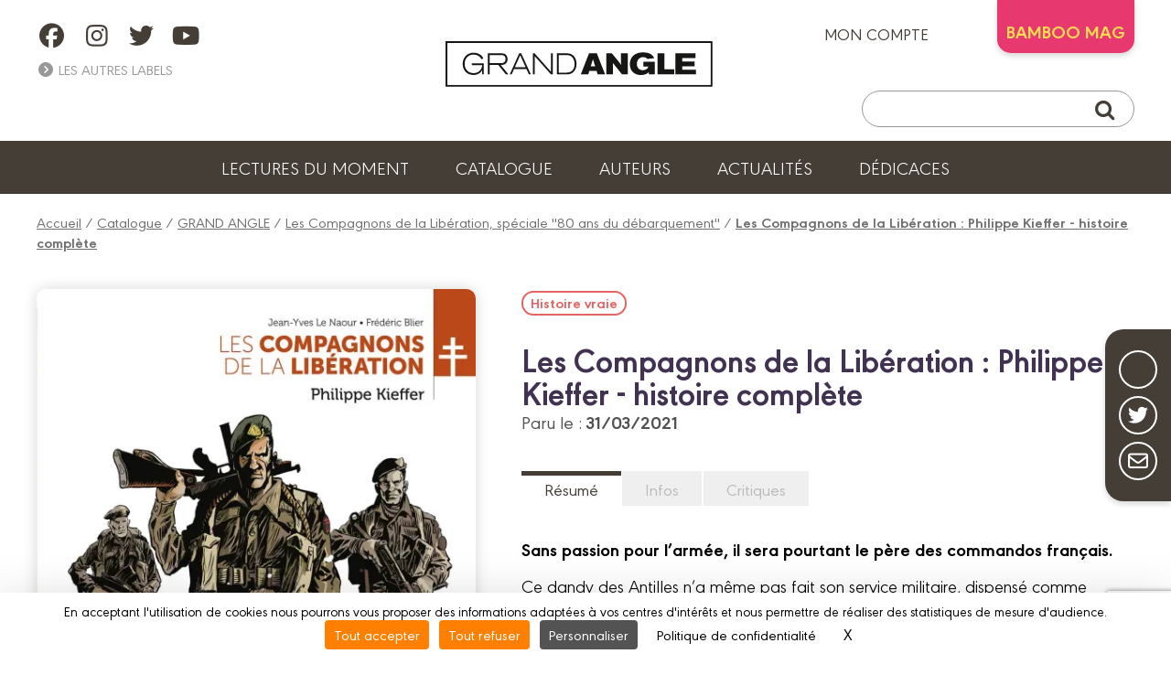

--- FILE ---
content_type: text/html; charset=UTF-8
request_url: https://www.angle.fr/bd/grand_angle/les_compagnons_de_la_liberation/les_compagnons_de_la_liberation__philippe_kieffer/9782818976838
body_size: 7881
content:
<!DOCTYPE html>
<html lang="fr">

<head>
	
		<script src="https://tarteaucitron.io/load.js?domain=www.angle.fr&uuid=be8b16e5200dc5ee0801f063f1579377d4e8e38d"></script>
	
	<meta charset="utf-8">
	<meta name="viewport" content="width=device-width, initial-scale=1">
	
		<title>Les Compagnons de la Libération : Philippe Kieffer - histoire complète | BD collection GRAND ANGLE | Série Les Compagnons de la Libération, spéciale ''80 ans du débarquement'' | GRAND ANGLE</title>
		<meta name="description" content="Sans passion pour l’armée, il sera pourtant le père des commandos français.
 
Ce dandy des Antilles n’a même pas fait son service militaire, dispensé comme Français de l’étranger. Pourtant, le jour de la déclaration des hostilités, en septembre 1939, il s’engage comme matelot. Refusant la défaite de juin 1940, il répond à l’appel du général de Gaulle et intègre les Forces françaises libres.

Impressionné par les méthodes des commandos britanniques, il intègre les prestigieux Bérets verts et constitue en 1942, avec une vingtaine de volontaires, ce qui deviendra les «Commandos Kieffer». Son but : participer au grand débarquement qui doit libérer la France…

 

Inclus : un cahier en partenariat avec L'Ordre de la Libération
">
	
	
		<meta property="og:type" content="website" />
		<meta property="og:title" content="Les Compagnons de la Libération : Philippe Kieffer - histoire complète | GRAND ANGLE" />
		<meta property="og:url" content="https:/www.angle.fr/bd/grand_angle/les_compagnons_de_la_liberation/les_compagnons_de_la_liberation__philippe_kieffer/9782818976838" />
		<meta property="og:site_name" content="GRAND ANGLE" />
		<meta property="og:description" content="Sans passion pour l’armée, il sera pourtant le père des commandos français.
 
Ce dandy des Antilles n’a même pas fait son service militaire, dispensé comme Français de l’étranger. Pourtant, le jour de la déclaration des hostilités, en septembre 1939, il s’engage comme matelot. Refusant la défaite de juin 1940, il répond à l’appel du général de Gaulle et intègre les Forces françaises libres.

Impressionné par les méthodes des commandos britanniques, il intègre les prestigieux Bérets verts et constitue en 1942, avec une vingtaine de volontaires, ce qui deviendra les «Commandos Kieffer». Son but : participer au grand débarquement qui doit libérer la France…

 

Inclus : un cahier en partenariat avec L'Ordre de la Libération
">
		<meta property="og:image" content="https://www.angle.fr//customers/medias/www.angle.fr/albums/9782818976838/9782818976838_facebook.jpg" />
		<meta property="og:image:width" content="720" />
		<meta property="og:image:height" content="951" />
		<meta property="fb:app_id" content="908046403135406" />
	<link rel="apple-touch-icon" sizes="180x180" href="/customers/websites.xxx/assets/css/grand_angle/favicons/apple-touch-icon.png">
	<link rel="icon" type="image/png" sizes="32x32" href="/customers/websites.xxx/assets/css/grand_angle/favicons/favicon-32x32.png">
	<link rel="icon" type="image/png" sizes="16x16" href="/customers/websites.xxx/assets/css/grand_angle/favicons/favicon-16x16.png">
	<link rel="manifest" href="/customers/websites.xxx/assets/css/grand_angle/favicons/site.webmanifest">
	<link rel="mask-icon" href="/customers/websites.xxx/assets/css/grand_angle/favicons/safari-pinned-tab.svg" color="#5bbad5">
	<meta name="msapplication-TileColor" content="#2b5797">
	<meta name="theme-color" content="#ffffff">

	

	<script src="https://kit.fontawesome.com/8e928e276e.js" crossorigin="anonymous"></script>
    <link rel="stylesheet" href="/customers/websites.xxx/assets/js/tiny-slider/tiny-slider.css">
	<link href="/node_modules/dropzone/dist/dropzone.css" rel="stylesheet" type="text/css" />
	
	
	<link rel="stylesheet" href="/customers/websites.xxx/assets/css/grand_angle/grand_angle.css?202601290219" />
	<link rel="stylesheet" href="/customers/websites.xxx/templates/fr_FR/sections/gui/displayAlbumSheetPage.css" />
	

	

	

	

	
		<meta name="facebook-domain-verification" content="2yw0qk9lju2tc7d0702ptijvf66rth" />

	<link rel="preload" href="https://rawcdn.githack.com/nextapps-de/spotlight/0.7.8/dist/spotlight.bundle.js" as="script">
</head>


<body class="displayAlbumSheetPage">

	

<a href="#header" class="go-to-anchor go-top"><i class="fa fa-chevron-circle-up"></i></a>
<div id="header" class="header">

	<div class="headerInterieur">
		<a class="btnBurgerMobile" title=""><i class="fas fa-bars"></i></a>

		<div class="blocSocialIcons">
			<ul class="socialIcons">
				
					<li><a href="https://www.facebook.com/editions.grandangle" target="_blank" title="Retrouvez GRAND ANGLE sur FACEBOOK"><i class="fab fa-facebook"></i></a></li>
					<li><a href="https://www.instagram.com/grandangle_editions/" target="_blank" title="Retrouvez GRAND ANGLE sur INSTAGRAM"><i class="fab fa-instagram"></i></a></li>
					<li><a href="https://twitter.com/grand_angle" target="_blank" title="Retrouvez GRAND ANGLE sur TWITTER"><i class="fab fa-twitter"></i></a></li>
					<li><a href="https://www.youtube.com/user/BambooEdition" target="_blank" title="Retrouvez GRAND ANGLE sur YOUTUBE"><i class="fab fa-youtube"></i></a></li>
			</ul>
			

			<div>
				<a title="" class="linkAutresCollections"><i class="fas fa-chevron-circle-right"></i> Les autres labels</a>
				<div class="autresCollectionsSubMenu">
					<ul>
						
							<li><a href="https://www.aventuriers-dailleurs.fr" target="_blank" title="Label Aventuriers d'Ailleurs (Les)"><img class="imgResponsive" src="https://www.angle.fr/customers/websites.xxx/assets/images/fra/collections-logos/aventuriers-dailleurs.png" srcset="https://www.angle.fr/customers/websites.xxx/assets/images/fra/collections-logos/aventuriers-dailleurs@2x.png 2x" alt="AVENTURIERS D''AILLEURS (LES)"></a></li>
						
						
							<li><a href="https://www.bamboo.fr" target="_blank" title="Label Bamboo"><img class="imgResponsive" src="https://www.angle.fr/customers/websites.xxx/assets/images/fra/collections-logos/bamboo.png" srcset="https://www.angle.fr/customers/websites.xxx/assets/images/fra/collections-logos/bamboo@2x.png 2x" alt="BAMBOO"></a></li>
						
						
						
							<li><a href="https://www.drakoo.fr" target="_blank" title="Label Drakoo"><img class="imgResponsive" src="https://www.angle.fr/customers/websites.xxx/assets/images/fra/collections-logos/drakoo.png" srcset="https://www.angle.fr/customers/websites.xxx/assets/images/fra/collections-logos/drakoo@2x.png 2x" alt="DRAKOO"></a></li>
						
						
							<li><a href="https://www.doki-doki.fr" target="_blank" title="Label Doki-Doki"><img class="imgResponsive" src="https://www.angle.fr/customers/websites.xxx/assets/images/fra/collections-logos/doki-doki.png" srcset="https://www.angle.fr/customers/websites.xxx/assets/images/fra/collections-logos/doki-doki@2x.png 2x" alt="DOKI-DOKI"></a></li>
						
						
							<li><a href="https://www.fluideglacial.com" target="_blank" title="Label Fluide Glacial"><img class="imgResponsive" src="https://www.angle.fr/customers/websites.xxx/assets/images/fra/collections-logos/fluide.png" srcset="https://www.angle.fr/customers/websites.xxx/assets/images/fra/collections-logos/fluide@2x.png 2x" alt="FLUIDE GLACIAL"></a></li>
						
					</ul>
				</div>
			</div>
		</div>

		<h1 class="logo">
			<a href="https://www.angle.fr/" title="Retour à l'accueil">
				<img class="imgResponsive imgOrdi" src="https://www.angle.fr/customers/websites.xxx/assets/images/fra/logo-grand_angle.png" srcset="https://www.angle.fr/customers/websites.xxx/assets/images/fra/logo-grand_angle@2x.png 2x" alt="GRAND ANGLE">
				<img class="imgResponsive imgTablette" src="https://www.angle.fr/customers/websites.xxx/assets/images/fra/logo-grand_angle-tablette.png" srcset="https://www.angle.fr/customers/websites.xxx/assets/images/fra/logo-grand_angle-tablette@2x.png 2x" alt="BAMBOO">
				<img class="imgResponsive imgMobile" src="https://www.angle.fr/customers/websites.xxx/assets/images/fra/logo-grand_angle-mobile.png" srcset="https://www.angle.fr/customers/websites.xxx/assets/images/fra/logo-grand_angle-mobile@2x.png 2x" alt="GRAND ANGLE">
			</a>
		</h1>

		<div class="blocAcountSearch">
			<div class="blocAccount">
				
					<a href="https://www.angle.fr/mon-compte/se_connecter" title="ACCEDEZ A VOTRE COMPTE" class="linkMonCompte">mon compte <i class="fas fa-user-circle"></i></a>
				
				
				
                    <div class="linkBambooMag dropdown">BAMBOO MAG
                        <ul class="dropdown-content">
                            <li>
                                <a href="https://www.bamboomagmedia.fr/" target="_blank" title="ABONNEZ-VOUS AU BAMBOO MAG !" class="bamboomagmedia">BAMBOO MEDIA</a>
                            </li>
                            <li>
                                <a href="https://www.bamboomag.com" target="_blank" title="ABONNEZ-VOUS AU BAMBOO MAG !" class="bamboomag">BAMBOO MAG</a>
                            </li>
                        </ul>
                    </div>
				
				
				
				
			</div>

			<div class="blocSearch">
				<form action="https://www.angle.fr/resultats">
					<button class="buttonSearch" type="submit"><i class="fa fa-search"></i></button>
					<input class="inputSearch" type="text" placeholder="" name="q">
				</form>
			</div>
		</div>

		
		<div class="buttonSearchTablette"><i class="fa fa-search"></i></div>

	</div>

	

	<ul class="menu">
        
        
        
            <li><a href="https://www.angle.fr/lectures-du-moment" title="Lectures du moment">Lectures du moment</a></li>
            <li><a href="https://www.angle.fr/catalogue" title="Notre catalogue">Catalogue</a></li>
            <li><a href="https://www.angle.fr/auteurs" title="Les auteurs">Auteurs</a></li>
            <li><a href="https://www.angle.fr/actualites" title="Actualités">Actualités</a></li>
            <li><a href="https://www.angle.fr/carte-dedicaces" title="Dédicaces">Dédicaces</a></li>
        
        
        
        
<!--
		

		

		
			<li><a href="https://www.angle.fr/lectures-du-moment" title="Lectures du moment">Lectures du moment</a></li>
		

		<li><a href="https://www.angle.fr/catalogue" title="Catalogue">Catalogue</a></li>

		

		

		<li><a href="https://www.angle.fr/auteurs" title="">Auteurs</a></li>
		<li><a href="https://www.angle.fr/actualites" title="">Actualités</a></li>

		
			<li><a href="https://www.angle.fr/carte-dedicaces" title="">Dédicaces</a></li>
		

		

		
-->
	</ul>

	<div class="sidebarMainMenu">
		<span class="close">×</span>
		<a href="https://www.angle.fr/" title="Retour à l'accueil">
			<img class="imgResponsive" src="https://www.angle.fr/customers/websites.xxx/assets/images/fra/logo-grand_angle.png" srcset="https://www.angle.fr/customers/websites.xxx/assets/images/fra/logo-grand_angle@2x.png 2x" alt="GRAND ANGLE">
		</a>
		<ul>
            
            
            
                <li><a href="https://www.angle.fr/lectures-du-moment" title="Lectures du moment">Lectures du moment</a></li>
                <li><a href="https://www.angle.fr/catalogue" title="Notre catalogue">Catalogue</a></li>
                <li><a href="https://www.angle.fr/auteurs" title="Les auteurs">Auteurs</a></li>
                <li><a href="https://www.angle.fr/actualites" title="Actualités">Actualités</a></li>
                <li><a href="https://www.angle.fr/carte-dedicaces" title="Dédicaces">Dédicaces</a></li>
            
            
            
            

			
			<li>
				<a href="" title="" class="linkAutresCollectionsMobile"><span>Les autres labels </span><i class="fas fa-chevron-down"></i></a>
				<div class="autresCollectionsSubMenu" style="display:none;">
					<ul>
						
							<li><a href="https://www.aventuriers-dailleurs.fr" target="_blank" title="Label Aventuriers d'Ailleurs"><img class="imgResponsive" src="https://www.angle.fr/customers/websites.xxx/assets/images/fra/collections-logos/aventuriers-dailleurs.png" srcset="https://www.angle.fr/customers/websites.xxx/assets/images/fra/collections-logos/aventuriers-dailleurs@2x.png 2x" alt="AVENTURIERS D'AILLEURS (LES)"></a></li>
						
						
							<li><a href="https://www.bamboo.fr" target="_blank" title="Label Bamboo"><img class="imgResponsive" src="https://www.angle.fr/customers/websites.xxx/assets/images/fra/collections-logos/bamboo.png" srcset="https://www.angle.fr/customers/websites.xxx/assets/images/fra/collections-logos/bamboo@2x.png 2x" alt="BAMBOO"></a></li>
						
						
						
							<li><a href="https://www.drakoo.fr" target="_blank" title="Label Drakoo"><img class="imgResponsive" src="https://www.angle.fr/customers/websites.xxx/assets/images/fra/collections-logos/drakoo.png" srcset="https://www.angle.fr/customers/websites.xxx/assets/images/fra/collections-logos/drakoo@2x.png 2x" alt="DRAKOO"></a></li>
						
						
							<li><a href="https://www.doki-doki.fr" target="_blank" title="Label Doki-Doki"><img class="imgResponsive" src="https://www.angle.fr/customers/websites.xxx/assets/images/fra/collections-logos/doki-doki.png" srcset="https://www.angle.fr/customers/websites.xxx/assets/images/fra/collections-logos/doki-doki@2x.png 2x" alt="DOKI-DOKI"></a></li>
						
						
							<li><a href="https://www.fluideglacial.com" target="_blank" title="Label Fluide Glacial"><img class="imgResponsive" src="https://www.angle.fr/customers/websites.xxx/assets/images/fra/collections-logos/fluide.png" srcset="https://www.angle.fr/customers/websites.xxx/assets/images/fra/collections-logos/fluide@2x.png 2x" alt="FLUIDE GLACIAL"></a></li>
						
					</ul>
				</div>
			</li>
		</ul>
	</div>

</div>

	<link type="text/css" href="/customers/websites.xxx/assets/flipbook/css/style.css" rel="stylesheet">
<link type="text/css" rel="stylesheet" href="https://fonts.googleapis.com/css?family=Play:400,700">
<link type="text/css" href="/customers/websites.xxx/assets/flipbook/css/font-awesome.min.css" rel="stylesheet">
<link type="text/css" href="/customers/websites.xxx/assets/css/common/flipbook/upgrade.css" rel="stylesheet">

<script src="/customers/websites.xxx/assets/flipbook/js/jquery.js"></script>
<script src="/customers/websites.xxx/assets/flipbook/js/jquery_no_conflict.js"></script>

	<script src="/customers/websites.xxx/assets/flipbook/js/turn.js"></script>
	<script src="/customers/websites.xxx/assets/flipbook/js/wait.js"></script>
	<script src="/customers/websites.xxx/assets/flipbook/js/jquery.mousewheel.js"></script>
	<script src="/customers/websites.xxx/assets/flipbook/js/jquery.fullscreen.js"></script>
	<script src="/customers/websites.xxx/assets/flipbook/js/jquery.address-1.6.min.js"></script>
	<script src="/customers/websites.xxx/assets/flipbook/js/pdf.js"></script>
	<script src="/customers/websites.xxx/assets/flipbook/js/onload.js"></script>




	<div class="ensemblePageResume">

		<div class="ensembleShareButtons">
	<ul>
		<li><a class="ahref_Facebook" href="#" target="_blank" title="Suivez-nous sur Facebook"><i class="fab fa-facebook-f"></i></a></li>
		<li><a class="ahref_Twitter" href="#" target="_blank" title="Partager ce titre sur Twitter"><i class="fab fa-twitter"></i></a></li>
		<!-- <li><a href="{APP_EXTERNAL_PINTEREST}" target="_blank" title="Edition de BD d'humour, réalistes et de manga ! / Realistic comics publishing and Manga"><i class="fab fa-pinterest"></i></a></li> -->
		<li><a href="mailto:?subject=Je+souhaite+partager+avec+toi+:+&body=https://www.angle.fr/bd/grand_angle/les_compagnons_de_la_liberation/les_compagnons_de_la_liberation__philippe_kieffer/9782818976838" target="_blank" title="Partager cette page via votre messagerie"><i class="far fa-envelope"></i></a></li>
	</ul>
</div>

		
			<div class="filAriane">
				<a href="/" title="Accueil">Accueil</a> / <a href="/catalogue" title="Catalogue">Catalogue</a> / <a href="/resultats?q=GRAND+ANGLE" title="GRAND ANGLE">GRAND ANGLE</a> / <a href="/resultats?q=Les+Compagnons+de+la+Lib%C3%A9ration%2C+sp%C3%A9ciale+%27%2780+ans+du+d%C3%A9barquement%27%27" title="Les Compagnons de la Libération, spéciale ''80 ans du débarquement''">Les Compagnons de la Libération, spéciale ''80 ans du débarquement''</a> / <a href="/bd/grand_angle/les_compagnons_de_la_liberation__speciale___80_ans_du_debarquement__/les_compagnons_de_la_liberation__philippe_kieffer_-_histoire_complete/9782818976838" title="Les Compagnons de la Libération : Philippe Kieffer - histoire complète"><strong>Les Compagnons de la Libération : Philippe Kieffer - histoire complète</strong></a>
			</div>
		

		
	<div class="blocResume">
		<div class="infosImg">
			<figure>
				<img class="imgResume imgResponsive"
					 src="/customers/medias/www.angle.fr/albums/9782818976838/9782818976838_fiche.webp"
					 srcset="/customers/medias/www.angle.fr/albums/9782818976838/9782818976838_fiche@2x.webp 2x 2x"
					 alt="Collection GRAND ANGLE, série Les Compagnons de la Libération, spéciale ''80 ans du débarquement'', BD Les Compagnons de la Libération : Philippe Kieffer - histoire complète">
				<figcaption>Collection GRAND ANGLE, série Les Compagnons de la Libération, spéciale ''80 ans du débarquement'', BD Les Compagnons de la Libération : Philippe Kieffer - histoire complète</figcaption>
			</figure>
			<div class="container_buttons">
				
					<a id="ahrefIzneoViewer"
					   class="btnInverse normal"
					   title="Lire un extrait sur IZNEO"
					   href="https://reader.izneo.com/read/9782818976838"
					   target="_blank">Lire sur <img
							 src="/customers/websites.xxx/assets/images/fra/izneo-logo.png"
							 srcset="/customers/websites.xxx/assets/images/fra/izneo-logo@2x.png 2x"
							 alt=""></a>
				
				
					<a class="btn jsViewSwalOfAlbumCart"
					   title="J'achète Les Compagnons de la Libération : Philippe Kieffer - histoire complète}"
					   href="#"><strong>14,90 €</strong> | Acheter</a>
				
				
			</div>
		</div>
		<div class="infosTxt">
			
				<div class="ensembleTagsLike">
					<div class="tags">
						<a href="https://www.angle.fr/resultats?q=Histoire vraie"
							   title="Rechercher sur le mot clef : Histoire vraie">Histoire vraie</a>
					</div>
					<a href=""
					   title=""
					   class="btnLike"
					   style="display:none;"><span class="txt">J'aime</span> <i class="iconHeart far fa-heart"></i></a>
				</div>
			
			<div id="first_informations">
				<div>
					<h1>Les Compagnons de la Libération : Philippe Kieffer - histoire complète</h1>
					<h2 class=""></h2>
					
					<p class="txtParution">Paru le : <strong>31/03/2021</strong></p>
					
				</div>
				<div class="operations_commerciales">
					
				</div>
		</div>
			<div class="txtDescription">
				<ul class="tabs">
					
						<li><a class="actif"
							   href="#resume"
							   title="">Résumé</a></li>
					
					
					<li class=""><a href="#caracteristiques_techniques"
						   title="">Infos</a></li>
					
					
					
					
						<li><a href="#critics"
							   title="">Critiques</a></li>
					
					
					
					
					
					
				</ul>
				<div id="resume"
					 class="tabsContent">
					<div class="mb-10px">
						<b><div><strong>Sans passion pour l’armée, il sera pourtant le père des commandos français.</strong></div>
</b>
					</div>
					<div>
<div>Ce dandy des Antilles n’a même pas fait son service militaire, dispensé comme Français de l’étranger. Pourtant, le jour de la déclaration des hostilités, en septembre 1939, il s’engage comme matelot. Refusant la défaite de juin 1940, il répond à l’appel du général de Gaulle et intègre les Forces françaises libres.</div>

<div>Impressionné par les méthodes des commandos britanniques, il intègre les prestigieux Bérets verts et constitue en 1942, avec une vingtaine de volontaires, ce qui deviendra les «Commandos Kieffer». Son but : participer au grand débarquement qui doit libérer la France…</div>

<div>&nbsp;</div>

<div>Inclus : un cahier en partenariat avec L&#039;Ordre de la Libération</div>
</div>

					<div class="complements_websites_album">
						
					</div>
				</div>
				<div id="caracteristiques_techniques"
					 class="tabsContent">
					<ul>
						
							<li><i class="far fa-circle"></i> Nombre de pages <span class="infos">56
									pages</span></li>
						
						
							<li><i class="far fa-circle"></i> Dimensions <span class="infos">243 x
									320 mm</span></li>
						
						<li><i class="far fa-circle"></i> ISBN <span class="infos">978 2 8189 7683 8</span></li>
					</ul>
				</div>
				<div id="videos"
					 class="tabsContent">
					
				</div>
				<div id="rewards"
					 class="tabsContent">
					
				</div>
				
				

				
					<div id="critics"
						 class="tabsContent">
						
							<p>
								<strong>cathylaunois</strong>
							</p>
							<p>
								J'aime ces lectures où l'on en apprend toujours sur notre Histoire. Cette BD nous parle en particulier de 177 hommes qui ont résistés pendant la guerre en Angleterre, puis qui ont fait le débarquement...
								<a href="http://www.babelio.com/livres/Le-Naour-Les-compagnons-de-la-Liberation--Philippe-Kieffer/1305290/critiques/4465126"
								   target="_blank"
								   title="Lire la suite sur Babelio"><i class="fas fa-plus-circle"></i></a>
							</p>
							<p>
								<strong>Haulle</strong>
							</p>
							<p>
								C'est le 3ème épisode que je découvre de cette belle collection en 10  bandes dessinées sur les Compagnons de la libération et proposée à l'occasion des 80 ans du débarquement en Normandie.

On y déco...
								<a href="http://www.babelio.com/livres/Le-Naour-Les-compagnons-de-la-Liberation--Philippe-Kieffer/1305290/critiques/3969619"
								   target="_blank"
								   title="Lire la suite sur Babelio"><i class="fas fa-plus-circle"></i></a>
							</p>
						<p>
							<a class="btn"
							   href="http://www.babelio.com/livres/Le-Naour-Les-compagnons-de-la-Liberation--Philippe-Kieffer/1305290/critiques"
							   target="_blank"
							   title="Plus d'avis sur Babelio">Plus d'avis...</a>
						</p>
					</div>

				

				
				
				
			</div>

		</div>
	</div>


		
			<div class="blocAuteurs ">
	<h2 class="accoladeTitre textAlignCenter">Les auteurs</h2>
	<div class="ensembleItems">
		
			<div class="itemAuteur">
				<a class="auteur_sheet_link" href="/auteur/519"><img src="/customers/medias/beneficiaires/519_photo.webp" srcset="/customers/medias/beneficiaires/519_photo@2x.webp 2x" alt="Scénariste : Jean-Yves LE NAOUR"></a>
				<div class="infosTxt">
					<p>
						Scénariste&nbsp;:&nbsp;<br />
						<a class="auteur_sheet_link" href="/auteur/519"><strong>Jean-Yves LE NAOUR</strong></a>
					</p>
				</div>
			</div>
			<div class="itemAuteur">
				<a class="auteur_sheet_link" href="/auteur/437"><img src="/customers/medias/beneficiaires/437_photo.webp" srcset="/customers/medias/beneficiaires/437_photo@2x.webp 2x" alt="Dessinateur : Frédéric BLIER"></a>
				<div class="infosTxt">
					<p>
						Dessinateur&nbsp;:&nbsp;<br />
						<a class="auteur_sheet_link" href="/auteur/437"><strong>Frédéric BLIER</strong></a>
					</p>
				</div>
			</div>
	</div>
</div>
		

		<div class="mainInterieur">
			
				
	<div class="ensembleSliderAlbums">
		<h2 class="titreSliderAlbums">Les autres tomes de la série</h2>
		<div class="degradeRight "></div>
		<div class="sliderAlbums">
			
				<div class="item">
					<a class="jsViewSwalOfAlbum " data-label="{label}" data-ean="9782818998335" href="/bd/grand_angle/les_compagnons_de_la_liberation__speciale___80_ans_du_debarquement__/les_compagnons_de_la_liberation__vassieux-en-vercors_-_histoire_complete/9782818998335" title="Les Compagnons de la Libération : Vassieux-en-Vercors - histoire complète">
						<img data-src="/customers/medias/www.angle.fr/albums/9782818998335/9782818998335_listing.webp" src="/customers/medias/www.angle.fr/albums/9782818998335/9782818998335_listing.webp" srcset="/customers/medias/www.angle.fr/albums/9782818998335/9782818998335_listing@2x.webp 2x 2x" alt="Les Compagnons de la Libération : Vassieux-en-Vercors - histoire complète">
						
						<!--<h3 class="titreItem"></h3>-->
					</a>
				</div>
				<div class="item">
					<a class="jsViewSwalOfAlbum " data-label="{label}" data-ean="9791041103034" href="/bd/grand_angle/les_compagnons_de_la_liberation__speciale___80_ans_du_debarquement__/les_compagnons_de_la_liberation__grenoble_-_histoire_complete/9791041103034" title="Les Compagnons de la Libération : Grenoble - histoire complète">
						<img data-src="/customers/medias/www.angle.fr/albums/9791041103034/9791041103034_listing.webp" src="/customers/medias/www.angle.fr/albums/9791041103034/9791041103034_listing.webp" srcset="/customers/medias/www.angle.fr/albums/9791041103034/9791041103034_listing@2x.webp 2x 2x" alt="Les Compagnons de la Libération : Grenoble - histoire complète">
						
						<!--<h3 class="titreItem"></h3>-->
					</a>
				</div>
				<div class="item">
					<a class="jsViewSwalOfAlbum " data-label="{label}" data-ean="9782818966990" href="/bd/grand_angle/les_compagnons_de_la_liberation__speciale___80_ans_du_debarquement__/les_compagnons_de_la_liberation__general_leclerc_-_histoire_complete/9782818966990" title="Les Compagnons de la Libération : Général Leclerc - histoire complète">
						<img data-src="/customers/medias/www.angle.fr/albums/9782818966990/9782818966990_listing.webp" src="/customers/medias/www.angle.fr/albums/9782818966990/9782818966990_listing.webp" srcset="/customers/medias/www.angle.fr/albums/9782818966990/9782818966990_listing@2x.webp 2x 2x" alt="Les Compagnons de la Libération : Général Leclerc - histoire complète">
						
						<!--<h3 class="titreItem"></h3>-->
					</a>
				</div>
				<div class="item">
					<a class="jsViewSwalOfAlbum " data-label="{label}" data-ean="9782818967287" href="/bd/grand_angle/les_compagnons_de_la_liberation__speciale___80_ans_du_debarquement__/les_compagnons_de_la_liberation__jean_moulin_-_histoire_complete/9782818967287" title="Les Compagnons de la Libération : Jean Moulin - histoire complète">
						<img data-src="/customers/medias/www.angle.fr/albums/9782818967287/9782818967287_listing.webp" src="/customers/medias/www.angle.fr/albums/9782818967287/9782818967287_listing.webp" srcset="/customers/medias/www.angle.fr/albums/9782818967287/9782818967287_listing@2x.webp 2x 2x" alt="Les Compagnons de la Libération : Jean Moulin - histoire complète">
						
						<!--<h3 class="titreItem"></h3>-->
					</a>
				</div>
				<div class="item">
					<a class="jsViewSwalOfAlbum " data-label="{label}" data-ean="9782818967096" href="/bd/grand_angle/les_compagnons_de_la_liberation__speciale___80_ans_du_debarquement__/les_compagnons_de_la_liberation__pierre_messmer_-_histoire_complete/9782818967096" title="Les Compagnons de la Libération : Pierre Messmer - histoire complète">
						<img data-src="/customers/medias/www.angle.fr/albums/9782818967096/9782818967096_listing.webp" src="/customers/medias/www.angle.fr/albums/9782818967096/9782818967096_listing.webp" srcset="/customers/medias/www.angle.fr/albums/9782818967096/9782818967096_listing@2x.webp 2x 2x" alt="Les Compagnons de la Libération : Pierre Messmer - histoire complète">
						
						<!--<h3 class="titreItem"></h3>-->
					</a>
				</div>
				<div class="item">
					<a class="jsViewSwalOfAlbum " data-label="{label}" data-ean="9782818969434" href="/bd/grand_angle/les_compagnons_de_la_liberation__speciale___80_ans_du_debarquement__/les_compagnons_de_la_liberation__l_ile_de_sein_-_histoire_complete/9782818969434" title="Les Compagnons de la Libération : L'île de Sein - histoire complète">
						<img data-src="/customers/medias/www.angle.fr/albums/9782818969434/9782818969434_listing.webp" src="/customers/medias/www.angle.fr/albums/9782818969434/9782818969434_listing.webp" srcset="/customers/medias/www.angle.fr/albums/9782818969434/9782818969434_listing@2x.webp 2x 2x" alt="Les Compagnons de la Libération : L'île de Sein - histoire complète">
						
						<!--<h3 class="titreItem"></h3>-->
					</a>
				</div>
				<div class="item">
					<a class="jsViewSwalOfAlbum " data-label="{label}" data-ean="9782818976982" href="/bd/grand_angle/les_compagnons_de_la_liberation__speciale___80_ans_du_debarquement__/les_compagnons_de_la_liberation__romain_gary_-_histoire_complete/9782818976982" title="Les Compagnons de la Libération : Romain Gary - histoire complète">
						<img data-src="/customers/medias/www.angle.fr/albums/9782818976982/9782818976982_listing.webp" src="/customers/medias/www.angle.fr/albums/9782818976982/9782818976982_listing.webp" srcset="/customers/medias/www.angle.fr/albums/9782818976982/9782818976982_listing@2x.webp 2x 2x" alt="Les Compagnons de la Libération : Romain Gary - histoire complète">
						
						<!--<h3 class="titreItem"></h3>-->
					</a>
				</div>
				<div class="item">
					<a class="jsViewSwalOfAlbum " data-label="{label}" data-ean="9782818984055" href="/bd/grand_angle/les_compagnons_de_la_liberation__speciale___80_ans_du_debarquement__/les_compagnons_de_la_liberation__hubert_germain_-_histoire_complete/9782818984055" title="Les Compagnons de la Libération : Hubert Germain - histoire complète">
						<img data-src="/customers/medias/www.angle.fr/albums/9782818984055/9782818984055_listing.webp" src="/customers/medias/www.angle.fr/albums/9782818984055/9782818984055_listing.webp" srcset="/customers/medias/www.angle.fr/albums/9782818984055/9782818984055_listing@2x.webp 2x 2x" alt="Les Compagnons de la Libération : Hubert Germain - histoire complète">
						
						<!--<h3 class="titreItem"></h3>-->
					</a>
				</div>
				<div class="item">
					<a class="jsViewSwalOfAlbum " data-label="{label}" data-ean="9782818984536" href="/bd/grand_angle/les_compagnons_de_la_liberation__speciale___80_ans_du_debarquement__/les_compagnons_de_la_liberation__simone_michel-levy_-_histoire_complete/9782818984536" title="Les Compagnons de la Libération : Simone Michel-Lévy - histoire complète">
						<img data-src="/customers/medias/www.angle.fr/albums/9782818984536/9782818984536_listing.webp" src="/customers/medias/www.angle.fr/albums/9782818984536/9782818984536_listing.webp" srcset="/customers/medias/www.angle.fr/albums/9782818984536/9782818984536_listing@2x.webp 2x 2x" alt="Les Compagnons de la Libération : Simone Michel-Lévy - histoire complète">
						
						<!--<h3 class="titreItem"></h3>-->
					</a>
				</div>
		</div>
	</div>
		</div>

	</div>
	<div id="swal2-cart-content">
		<h1>Acheter cette BD</h1>
		<div class="content">
			<a id="acheter_amazon" title="Les Compagnons de la Libération : Philippe Kieffer - histoire complète chez Amazon" href="https://www.amazon.fr/s/?field-keywords=9782818976838" target="blank">
				<img alt="Amazon" src="/customers/websites.xxx/assets/images/fra/albums-cart/amazon.gif" width="150" height="70">
			</a>
			<a id="acheter_fnac" title="Les Compagnons de la Libération : Philippe Kieffer - histoire complète à la FNAC" href="https://www.awin1.com/cread.php?awinmid=12665&awinaffid=481931&clickref=&p=https%3A%2F%2Fwww.fnac.com%2Fr%2F9782818976838" target="blank">
				<img alt="Fnac" src="/customers/websites.xxx/assets/images/fra/albums-cart/fnac.gif" width="150" height="70">
			</a>
			<a id="acheter_librairie_dialogues" title="Les Compagnons de la Libération : Philippe Kieffer - histoire complète à la Librairie Dialogues" href="https://www.librairiedialogues.fr/livre/9782818976838/?affiliate=bamboo" target="blank">
				<img alt="Libirairie Dialogues" src="/customers/websites.xxx/assets/images/fra/albums-cart/dialogues.gif" width="150" height="70">
			</a>
			<a id="acheter_BDfugue.com" title="Les Compagnons de la Libération : Philippe Kieffer - histoire complète chez BDfugue.com" href="https://www.bdfugue.com/a/?ean=9782818976838&ref=10" target="blank">
				<img alt="BDfugue.com" src="/customers/websites.xxx/assets/images/fra/albums-cart/bdfugue.gif" width="150" height="70">
			</a>
			<a id="acheter_rakuten" title="Les Compagnons de la Libération : Philippe Kieffer - histoire complète chez Rakuten" href="https://track.effiliation.com/servlet/effi.redir?id_compteur=12349084&url=https://fr.shopping.rakuten.com/search/9782818976838" target="blank">
				<img alt="Rakuten" src="/customers/websites.xxx/assets/images/fra/albums-cart/priceminister.gif" width="150" height="70">
			</a>
			<form name="cart_quantity_form" method="post" action="https://www.momie.fr/cart/add/frompartner/9782818976838" target="_blank">
				<input type="hidden" class="partner" name="ean" value="9782818976838">
				<input type="hidden" class="partner" name="partner" value="4">
				<button id="acheter_momie" style="border: none; display: inline;">
					<img alt="Momie" src="/customers/websites.xxx/assets/images/fra/albums-cart/momie.gif" width="150" height="70">
				</button>
			</form>
			<a id="acheter_librairies_independantes" title="Les Compagnons de la Libération : Philippe Kieffer - histoire complète chez les Librairies Indépendantes" href="https://www.librairiesindependantes.com/product/9782818976838" target="blank">
				<img alt="Librairies Indépendantes" src="/customers/websites.xxx/assets/images/fra/albums-cart/li.gif" width="150" height="70">
			</a>
			<a id="acheter_bubble_bd" title="Les Compagnons de la Libération : Philippe Kieffer - histoire complète chez Bubble BD" href="https://www.bubblebd.com/p/9782818976838?utm_source=bamboo&utm_medium=affiliates&utm_campaign=affiliation#ae148" target="blank">
				<img alt="Bubble BD, Comics et Mangas" src="/customers/websites.xxx/assets/images/fra/albums-cart/bubble.gif" width="150" height="70">
			</a>
			<a id="acheter_canal_bd" title="Les Compagnons de la Libération : Philippe Kieffer - histoire complète chez Canal BD" href="https://www.canalbd.net/recherche/?q=9782818976838&amp;mtm_campaign=affiliation&amp;mtm_source=bamboo&amp;mtm_medium=site" target="blank">
				<img alt="Librairies Canal BD" src="/customers/websites.xxx/assets/images/fra/albums-cart/logo-canal-bd.png" width="150" height="70">
			</a>
		</div>
	</div>

	

	

	

	<script>
		const dateCible = new Date('2024-10-30');
		const maintenant = new Date();
		if (maintenant <= dateCible) {
			if ("9782818976838" == "9791041103355") {
				jQuery("#acheter_librairies_independantes").hide();
			}
		}
	</script>



	<div id="footer">

	<div class="footerInterieur">

		
			<div class="blocAbonnementMag">
				<div class="infosImg">
					<img class="imgResponsive" src="/customers/medias/www.bamboo.fr/albums/9791041119776/9791041119776_listing.webp" srcset="/customers/medias/www.bamboo.fr/albums/9791041119776/9791041119776_listing@2x.webp 2x 2x" alt="Bamboo Mag N°92">
				</div>
				<div class="infosTxt">
					<h2 class="accoladeTitre">ABONNEZ-VOUS <span class="fakeBr">AU BAMBOO MAG&nbsp;!</span></h2>
					<p class="txtSup">
						Recevez 4 numéros par an, directement dans votre boîte aux lettres !
					</p>
					<p>
						<a class="btnBorderWhite" title="ABONNEZ-VOUS AU BAMBOO MAG&nbsp;!" href="/abonnez-vous-au-bamboo-mag">Je découvre !</a>
					</p>
				</div>
			</div>
			<div class="blocAbonnementNews">
				<div class="infosImg">
					<img class="imgResponsive" src="https://www.angle.fr/customers/websites.xxx/assets/images/fra/newsletter/newsletter-grand_angle.png" srcset="https://www.angle.fr/customers/websites.xxx/assets/images/fra/newsletter/newsletter-grand_angle@2x.png 2x" alt="">
				</div>
				<div class="infosTxt">
					<h2 class="accoladeTitre">ABONNEZ-VOUS À LA NEWSLETTER GRAND ANGLE</h2>
					<p class="txtSup">
						Soyez les premiers à lire des extraits de nos albums...
					</p>
					<p>
						<a class="btnBorderWhite" title="ABONNEZ-VOUS A LA NEWSLETTER GRAND ANGLE !" target="_blank" href="/newsletters">Je m'abonne !</a>
					</p>
				</div>
			</div>

		

		
	</div>
</div>

<div id="footerSocial">

	<img src="https://www.angle.fr/customers/websites.xxx/assets/images/fra/logo-grand_angle-footer.png" srcset="https://www.angle.fr/customers/websites.xxx/assets/images/fra/logo-grand_angle-footer@2x.png 2x" alt="">

	<div class="linksContact">
		<a href="https://www.angle.fr/contactez-nous" title="Contactez-nous">Contactez-nous</a>
		<a href="https://www.angle.fr/devenir-partenaire" title="Devenir partenaire">Devenir partenaire</a>
	</div>
	
	<ul class="socialIcons">
		
			<li><a href="https://www.facebook.com/editions.grandangle" target="_blank" title="Retrouvez GRAND ANGLE sur FACEBOOK"><i class="fab fa-facebook"></i></a></li>
			<li><a href="https://www.instagram.com/grandangle_editions/" target="_blank" title="Retrouvez GRAND ANGLE sur INSTAGRAM"><i class="fab fa-instagram"></i></a></li>
			<li><a href="https://twitter.com/grand_angle" target="_blank" title="Retrouvez GRAND ANGLE sur TWITTER"><i class="fab fa-twitter"></i></a></li>
			<li><a href="https://www.youtube.com/user/BambooEdition" target="_blank" title="Retrouvez GRAND ANGLE sur YOUTUBE"><i class="fab fa-youtube"></i></a></li>
	</ul>

</div>

<div id="footerSocialCopyright">

	<ul class="copyright">
		<li><a href="" title="">© 2023 GRAND ANGLE</a></li>
		<li><a href="https://www.angle.fr/mentions-legales" title="Mentions légales">Mentions légales</a></li>

		

		<li><a href="https://www.angle.fr/conditions-utilisation" title="Conditions d’utilisation">Conditions d’utilisation</a></li>
		<li><a href="https://www.angle.fr/vie-privee" title="Vie privée">Vie privée</a></li>
		<li><span id="tarteaucitronCloseAlertFooter" class="_coModal" onclick="tarteaucitron.userInterface.openPanel();">Gestion des cookies</span></li>

		

	</ul>

</div>

<div id="swal2-tablette-search">
	<h1>Saisissez votre recherche</h1>
	<div class="blocSearch">
		<form class="" action="/resultats">
			<button class="buttonSearch" type="submit"><i class="fa fa-search" aria-hidden="true"></i></button>
			<input class="inputSearch" type="text" placeholder="" name="q">
		</form>
	</div>
</div>

<div style="display: none;" id="swal2-coupon-kkbb-2021">
	<img id="fluide_logo" alt="Fluide Glacial, campagne kisskissbankbank-2021" src="https://www.angle.fr/customers/websites.xxx/templates/fr_FR/medias/visuels/kisskissbankbank-2021/fluide-logo-bg.png">
	<div id="form_coupon_kkbb"><input value="" id="swalInputCoupon" class="swal2-input" placeholder="xxxx00-000" /></div>
</div>

		<script src="/customers/websites.xxx/assets/js/jquery-3.6.0.min.js"></script>
    <script src="/customers/websites.xxx/assets/js/tiny-slider/tiny-slider.js"></script>
	<script src="https://cdn.jsdelivr.net/npm/sweetalert2@11.3.1/dist/sweetalert2.all.min.js"></script>
	<script src="/customers/websites.xxx/assets/js/resizeSensor.min.js"></script>
	<script src="/customers/websites.xxx/assets/js/sticky-sidebar.min.js"></script>
	<script src="/customers/websites.xxx/assets/js/jquery.waypoints.min.js"></script>
	<script src="/node_modules/parsleyjs/dist/parsley.min.js"></script>
	<script src="/node_modules/parsleyjs/dist/i18n/fr.js"></script>
	<script src="/node_modules/dropzone/dist/dropzone-min.js"></script>
	<script src="/node_modules/fslightbox/index.js"></script>
	
	
	<script src="/customers/websites.xxx/assets/js/default.js?20260129"></script>

	<script async type="module" src="https://cdn.jsdelivr.net/npm/@justinribeiro/lite-youtube@1/lite-youtube.min.js"></script>

	<script>
		var APP_WEBSITE = "https://www.angle.fr/";
		var APP_WEBSITE_LABEL = "grand_angle";
		var APP_WEBSITE_NAME = "GRAND ANGLE";
		var RECAPTCHA_SITE_KEY = "6LdoeOUcAAAAABOe5BFTivL_pteN_LOW4DdpuyRb";
		var NEWSLETTER_ID = "191934";
	</script>

	<script src="https://rawcdn.githack.com/nextapps-de/spotlight/0.7.8/dist/spotlight.bundle.js" defer></script>

	<script src="/customers/websites.xxx/templates/fr_FR/sections/gui/displayAlbumSheetPage.js?20260129"></script>

</body>
</html>

--- FILE ---
content_type: text/html; charset=utf-8
request_url: https://www.google.com/recaptcha/api2/anchor?ar=1&k=6LdoeOUcAAAAABOe5BFTivL_pteN_LOW4DdpuyRb&co=aHR0cHM6Ly93d3cuYW5nbGUuZnI6NDQz&hl=en&v=N67nZn4AqZkNcbeMu4prBgzg&size=invisible&anchor-ms=20000&execute-ms=30000&cb=ahwynmg6ysrk
body_size: 48669
content:
<!DOCTYPE HTML><html dir="ltr" lang="en"><head><meta http-equiv="Content-Type" content="text/html; charset=UTF-8">
<meta http-equiv="X-UA-Compatible" content="IE=edge">
<title>reCAPTCHA</title>
<style type="text/css">
/* cyrillic-ext */
@font-face {
  font-family: 'Roboto';
  font-style: normal;
  font-weight: 400;
  font-stretch: 100%;
  src: url(//fonts.gstatic.com/s/roboto/v48/KFO7CnqEu92Fr1ME7kSn66aGLdTylUAMa3GUBHMdazTgWw.woff2) format('woff2');
  unicode-range: U+0460-052F, U+1C80-1C8A, U+20B4, U+2DE0-2DFF, U+A640-A69F, U+FE2E-FE2F;
}
/* cyrillic */
@font-face {
  font-family: 'Roboto';
  font-style: normal;
  font-weight: 400;
  font-stretch: 100%;
  src: url(//fonts.gstatic.com/s/roboto/v48/KFO7CnqEu92Fr1ME7kSn66aGLdTylUAMa3iUBHMdazTgWw.woff2) format('woff2');
  unicode-range: U+0301, U+0400-045F, U+0490-0491, U+04B0-04B1, U+2116;
}
/* greek-ext */
@font-face {
  font-family: 'Roboto';
  font-style: normal;
  font-weight: 400;
  font-stretch: 100%;
  src: url(//fonts.gstatic.com/s/roboto/v48/KFO7CnqEu92Fr1ME7kSn66aGLdTylUAMa3CUBHMdazTgWw.woff2) format('woff2');
  unicode-range: U+1F00-1FFF;
}
/* greek */
@font-face {
  font-family: 'Roboto';
  font-style: normal;
  font-weight: 400;
  font-stretch: 100%;
  src: url(//fonts.gstatic.com/s/roboto/v48/KFO7CnqEu92Fr1ME7kSn66aGLdTylUAMa3-UBHMdazTgWw.woff2) format('woff2');
  unicode-range: U+0370-0377, U+037A-037F, U+0384-038A, U+038C, U+038E-03A1, U+03A3-03FF;
}
/* math */
@font-face {
  font-family: 'Roboto';
  font-style: normal;
  font-weight: 400;
  font-stretch: 100%;
  src: url(//fonts.gstatic.com/s/roboto/v48/KFO7CnqEu92Fr1ME7kSn66aGLdTylUAMawCUBHMdazTgWw.woff2) format('woff2');
  unicode-range: U+0302-0303, U+0305, U+0307-0308, U+0310, U+0312, U+0315, U+031A, U+0326-0327, U+032C, U+032F-0330, U+0332-0333, U+0338, U+033A, U+0346, U+034D, U+0391-03A1, U+03A3-03A9, U+03B1-03C9, U+03D1, U+03D5-03D6, U+03F0-03F1, U+03F4-03F5, U+2016-2017, U+2034-2038, U+203C, U+2040, U+2043, U+2047, U+2050, U+2057, U+205F, U+2070-2071, U+2074-208E, U+2090-209C, U+20D0-20DC, U+20E1, U+20E5-20EF, U+2100-2112, U+2114-2115, U+2117-2121, U+2123-214F, U+2190, U+2192, U+2194-21AE, U+21B0-21E5, U+21F1-21F2, U+21F4-2211, U+2213-2214, U+2216-22FF, U+2308-230B, U+2310, U+2319, U+231C-2321, U+2336-237A, U+237C, U+2395, U+239B-23B7, U+23D0, U+23DC-23E1, U+2474-2475, U+25AF, U+25B3, U+25B7, U+25BD, U+25C1, U+25CA, U+25CC, U+25FB, U+266D-266F, U+27C0-27FF, U+2900-2AFF, U+2B0E-2B11, U+2B30-2B4C, U+2BFE, U+3030, U+FF5B, U+FF5D, U+1D400-1D7FF, U+1EE00-1EEFF;
}
/* symbols */
@font-face {
  font-family: 'Roboto';
  font-style: normal;
  font-weight: 400;
  font-stretch: 100%;
  src: url(//fonts.gstatic.com/s/roboto/v48/KFO7CnqEu92Fr1ME7kSn66aGLdTylUAMaxKUBHMdazTgWw.woff2) format('woff2');
  unicode-range: U+0001-000C, U+000E-001F, U+007F-009F, U+20DD-20E0, U+20E2-20E4, U+2150-218F, U+2190, U+2192, U+2194-2199, U+21AF, U+21E6-21F0, U+21F3, U+2218-2219, U+2299, U+22C4-22C6, U+2300-243F, U+2440-244A, U+2460-24FF, U+25A0-27BF, U+2800-28FF, U+2921-2922, U+2981, U+29BF, U+29EB, U+2B00-2BFF, U+4DC0-4DFF, U+FFF9-FFFB, U+10140-1018E, U+10190-1019C, U+101A0, U+101D0-101FD, U+102E0-102FB, U+10E60-10E7E, U+1D2C0-1D2D3, U+1D2E0-1D37F, U+1F000-1F0FF, U+1F100-1F1AD, U+1F1E6-1F1FF, U+1F30D-1F30F, U+1F315, U+1F31C, U+1F31E, U+1F320-1F32C, U+1F336, U+1F378, U+1F37D, U+1F382, U+1F393-1F39F, U+1F3A7-1F3A8, U+1F3AC-1F3AF, U+1F3C2, U+1F3C4-1F3C6, U+1F3CA-1F3CE, U+1F3D4-1F3E0, U+1F3ED, U+1F3F1-1F3F3, U+1F3F5-1F3F7, U+1F408, U+1F415, U+1F41F, U+1F426, U+1F43F, U+1F441-1F442, U+1F444, U+1F446-1F449, U+1F44C-1F44E, U+1F453, U+1F46A, U+1F47D, U+1F4A3, U+1F4B0, U+1F4B3, U+1F4B9, U+1F4BB, U+1F4BF, U+1F4C8-1F4CB, U+1F4D6, U+1F4DA, U+1F4DF, U+1F4E3-1F4E6, U+1F4EA-1F4ED, U+1F4F7, U+1F4F9-1F4FB, U+1F4FD-1F4FE, U+1F503, U+1F507-1F50B, U+1F50D, U+1F512-1F513, U+1F53E-1F54A, U+1F54F-1F5FA, U+1F610, U+1F650-1F67F, U+1F687, U+1F68D, U+1F691, U+1F694, U+1F698, U+1F6AD, U+1F6B2, U+1F6B9-1F6BA, U+1F6BC, U+1F6C6-1F6CF, U+1F6D3-1F6D7, U+1F6E0-1F6EA, U+1F6F0-1F6F3, U+1F6F7-1F6FC, U+1F700-1F7FF, U+1F800-1F80B, U+1F810-1F847, U+1F850-1F859, U+1F860-1F887, U+1F890-1F8AD, U+1F8B0-1F8BB, U+1F8C0-1F8C1, U+1F900-1F90B, U+1F93B, U+1F946, U+1F984, U+1F996, U+1F9E9, U+1FA00-1FA6F, U+1FA70-1FA7C, U+1FA80-1FA89, U+1FA8F-1FAC6, U+1FACE-1FADC, U+1FADF-1FAE9, U+1FAF0-1FAF8, U+1FB00-1FBFF;
}
/* vietnamese */
@font-face {
  font-family: 'Roboto';
  font-style: normal;
  font-weight: 400;
  font-stretch: 100%;
  src: url(//fonts.gstatic.com/s/roboto/v48/KFO7CnqEu92Fr1ME7kSn66aGLdTylUAMa3OUBHMdazTgWw.woff2) format('woff2');
  unicode-range: U+0102-0103, U+0110-0111, U+0128-0129, U+0168-0169, U+01A0-01A1, U+01AF-01B0, U+0300-0301, U+0303-0304, U+0308-0309, U+0323, U+0329, U+1EA0-1EF9, U+20AB;
}
/* latin-ext */
@font-face {
  font-family: 'Roboto';
  font-style: normal;
  font-weight: 400;
  font-stretch: 100%;
  src: url(//fonts.gstatic.com/s/roboto/v48/KFO7CnqEu92Fr1ME7kSn66aGLdTylUAMa3KUBHMdazTgWw.woff2) format('woff2');
  unicode-range: U+0100-02BA, U+02BD-02C5, U+02C7-02CC, U+02CE-02D7, U+02DD-02FF, U+0304, U+0308, U+0329, U+1D00-1DBF, U+1E00-1E9F, U+1EF2-1EFF, U+2020, U+20A0-20AB, U+20AD-20C0, U+2113, U+2C60-2C7F, U+A720-A7FF;
}
/* latin */
@font-face {
  font-family: 'Roboto';
  font-style: normal;
  font-weight: 400;
  font-stretch: 100%;
  src: url(//fonts.gstatic.com/s/roboto/v48/KFO7CnqEu92Fr1ME7kSn66aGLdTylUAMa3yUBHMdazQ.woff2) format('woff2');
  unicode-range: U+0000-00FF, U+0131, U+0152-0153, U+02BB-02BC, U+02C6, U+02DA, U+02DC, U+0304, U+0308, U+0329, U+2000-206F, U+20AC, U+2122, U+2191, U+2193, U+2212, U+2215, U+FEFF, U+FFFD;
}
/* cyrillic-ext */
@font-face {
  font-family: 'Roboto';
  font-style: normal;
  font-weight: 500;
  font-stretch: 100%;
  src: url(//fonts.gstatic.com/s/roboto/v48/KFO7CnqEu92Fr1ME7kSn66aGLdTylUAMa3GUBHMdazTgWw.woff2) format('woff2');
  unicode-range: U+0460-052F, U+1C80-1C8A, U+20B4, U+2DE0-2DFF, U+A640-A69F, U+FE2E-FE2F;
}
/* cyrillic */
@font-face {
  font-family: 'Roboto';
  font-style: normal;
  font-weight: 500;
  font-stretch: 100%;
  src: url(//fonts.gstatic.com/s/roboto/v48/KFO7CnqEu92Fr1ME7kSn66aGLdTylUAMa3iUBHMdazTgWw.woff2) format('woff2');
  unicode-range: U+0301, U+0400-045F, U+0490-0491, U+04B0-04B1, U+2116;
}
/* greek-ext */
@font-face {
  font-family: 'Roboto';
  font-style: normal;
  font-weight: 500;
  font-stretch: 100%;
  src: url(//fonts.gstatic.com/s/roboto/v48/KFO7CnqEu92Fr1ME7kSn66aGLdTylUAMa3CUBHMdazTgWw.woff2) format('woff2');
  unicode-range: U+1F00-1FFF;
}
/* greek */
@font-face {
  font-family: 'Roboto';
  font-style: normal;
  font-weight: 500;
  font-stretch: 100%;
  src: url(//fonts.gstatic.com/s/roboto/v48/KFO7CnqEu92Fr1ME7kSn66aGLdTylUAMa3-UBHMdazTgWw.woff2) format('woff2');
  unicode-range: U+0370-0377, U+037A-037F, U+0384-038A, U+038C, U+038E-03A1, U+03A3-03FF;
}
/* math */
@font-face {
  font-family: 'Roboto';
  font-style: normal;
  font-weight: 500;
  font-stretch: 100%;
  src: url(//fonts.gstatic.com/s/roboto/v48/KFO7CnqEu92Fr1ME7kSn66aGLdTylUAMawCUBHMdazTgWw.woff2) format('woff2');
  unicode-range: U+0302-0303, U+0305, U+0307-0308, U+0310, U+0312, U+0315, U+031A, U+0326-0327, U+032C, U+032F-0330, U+0332-0333, U+0338, U+033A, U+0346, U+034D, U+0391-03A1, U+03A3-03A9, U+03B1-03C9, U+03D1, U+03D5-03D6, U+03F0-03F1, U+03F4-03F5, U+2016-2017, U+2034-2038, U+203C, U+2040, U+2043, U+2047, U+2050, U+2057, U+205F, U+2070-2071, U+2074-208E, U+2090-209C, U+20D0-20DC, U+20E1, U+20E5-20EF, U+2100-2112, U+2114-2115, U+2117-2121, U+2123-214F, U+2190, U+2192, U+2194-21AE, U+21B0-21E5, U+21F1-21F2, U+21F4-2211, U+2213-2214, U+2216-22FF, U+2308-230B, U+2310, U+2319, U+231C-2321, U+2336-237A, U+237C, U+2395, U+239B-23B7, U+23D0, U+23DC-23E1, U+2474-2475, U+25AF, U+25B3, U+25B7, U+25BD, U+25C1, U+25CA, U+25CC, U+25FB, U+266D-266F, U+27C0-27FF, U+2900-2AFF, U+2B0E-2B11, U+2B30-2B4C, U+2BFE, U+3030, U+FF5B, U+FF5D, U+1D400-1D7FF, U+1EE00-1EEFF;
}
/* symbols */
@font-face {
  font-family: 'Roboto';
  font-style: normal;
  font-weight: 500;
  font-stretch: 100%;
  src: url(//fonts.gstatic.com/s/roboto/v48/KFO7CnqEu92Fr1ME7kSn66aGLdTylUAMaxKUBHMdazTgWw.woff2) format('woff2');
  unicode-range: U+0001-000C, U+000E-001F, U+007F-009F, U+20DD-20E0, U+20E2-20E4, U+2150-218F, U+2190, U+2192, U+2194-2199, U+21AF, U+21E6-21F0, U+21F3, U+2218-2219, U+2299, U+22C4-22C6, U+2300-243F, U+2440-244A, U+2460-24FF, U+25A0-27BF, U+2800-28FF, U+2921-2922, U+2981, U+29BF, U+29EB, U+2B00-2BFF, U+4DC0-4DFF, U+FFF9-FFFB, U+10140-1018E, U+10190-1019C, U+101A0, U+101D0-101FD, U+102E0-102FB, U+10E60-10E7E, U+1D2C0-1D2D3, U+1D2E0-1D37F, U+1F000-1F0FF, U+1F100-1F1AD, U+1F1E6-1F1FF, U+1F30D-1F30F, U+1F315, U+1F31C, U+1F31E, U+1F320-1F32C, U+1F336, U+1F378, U+1F37D, U+1F382, U+1F393-1F39F, U+1F3A7-1F3A8, U+1F3AC-1F3AF, U+1F3C2, U+1F3C4-1F3C6, U+1F3CA-1F3CE, U+1F3D4-1F3E0, U+1F3ED, U+1F3F1-1F3F3, U+1F3F5-1F3F7, U+1F408, U+1F415, U+1F41F, U+1F426, U+1F43F, U+1F441-1F442, U+1F444, U+1F446-1F449, U+1F44C-1F44E, U+1F453, U+1F46A, U+1F47D, U+1F4A3, U+1F4B0, U+1F4B3, U+1F4B9, U+1F4BB, U+1F4BF, U+1F4C8-1F4CB, U+1F4D6, U+1F4DA, U+1F4DF, U+1F4E3-1F4E6, U+1F4EA-1F4ED, U+1F4F7, U+1F4F9-1F4FB, U+1F4FD-1F4FE, U+1F503, U+1F507-1F50B, U+1F50D, U+1F512-1F513, U+1F53E-1F54A, U+1F54F-1F5FA, U+1F610, U+1F650-1F67F, U+1F687, U+1F68D, U+1F691, U+1F694, U+1F698, U+1F6AD, U+1F6B2, U+1F6B9-1F6BA, U+1F6BC, U+1F6C6-1F6CF, U+1F6D3-1F6D7, U+1F6E0-1F6EA, U+1F6F0-1F6F3, U+1F6F7-1F6FC, U+1F700-1F7FF, U+1F800-1F80B, U+1F810-1F847, U+1F850-1F859, U+1F860-1F887, U+1F890-1F8AD, U+1F8B0-1F8BB, U+1F8C0-1F8C1, U+1F900-1F90B, U+1F93B, U+1F946, U+1F984, U+1F996, U+1F9E9, U+1FA00-1FA6F, U+1FA70-1FA7C, U+1FA80-1FA89, U+1FA8F-1FAC6, U+1FACE-1FADC, U+1FADF-1FAE9, U+1FAF0-1FAF8, U+1FB00-1FBFF;
}
/* vietnamese */
@font-face {
  font-family: 'Roboto';
  font-style: normal;
  font-weight: 500;
  font-stretch: 100%;
  src: url(//fonts.gstatic.com/s/roboto/v48/KFO7CnqEu92Fr1ME7kSn66aGLdTylUAMa3OUBHMdazTgWw.woff2) format('woff2');
  unicode-range: U+0102-0103, U+0110-0111, U+0128-0129, U+0168-0169, U+01A0-01A1, U+01AF-01B0, U+0300-0301, U+0303-0304, U+0308-0309, U+0323, U+0329, U+1EA0-1EF9, U+20AB;
}
/* latin-ext */
@font-face {
  font-family: 'Roboto';
  font-style: normal;
  font-weight: 500;
  font-stretch: 100%;
  src: url(//fonts.gstatic.com/s/roboto/v48/KFO7CnqEu92Fr1ME7kSn66aGLdTylUAMa3KUBHMdazTgWw.woff2) format('woff2');
  unicode-range: U+0100-02BA, U+02BD-02C5, U+02C7-02CC, U+02CE-02D7, U+02DD-02FF, U+0304, U+0308, U+0329, U+1D00-1DBF, U+1E00-1E9F, U+1EF2-1EFF, U+2020, U+20A0-20AB, U+20AD-20C0, U+2113, U+2C60-2C7F, U+A720-A7FF;
}
/* latin */
@font-face {
  font-family: 'Roboto';
  font-style: normal;
  font-weight: 500;
  font-stretch: 100%;
  src: url(//fonts.gstatic.com/s/roboto/v48/KFO7CnqEu92Fr1ME7kSn66aGLdTylUAMa3yUBHMdazQ.woff2) format('woff2');
  unicode-range: U+0000-00FF, U+0131, U+0152-0153, U+02BB-02BC, U+02C6, U+02DA, U+02DC, U+0304, U+0308, U+0329, U+2000-206F, U+20AC, U+2122, U+2191, U+2193, U+2212, U+2215, U+FEFF, U+FFFD;
}
/* cyrillic-ext */
@font-face {
  font-family: 'Roboto';
  font-style: normal;
  font-weight: 900;
  font-stretch: 100%;
  src: url(//fonts.gstatic.com/s/roboto/v48/KFO7CnqEu92Fr1ME7kSn66aGLdTylUAMa3GUBHMdazTgWw.woff2) format('woff2');
  unicode-range: U+0460-052F, U+1C80-1C8A, U+20B4, U+2DE0-2DFF, U+A640-A69F, U+FE2E-FE2F;
}
/* cyrillic */
@font-face {
  font-family: 'Roboto';
  font-style: normal;
  font-weight: 900;
  font-stretch: 100%;
  src: url(//fonts.gstatic.com/s/roboto/v48/KFO7CnqEu92Fr1ME7kSn66aGLdTylUAMa3iUBHMdazTgWw.woff2) format('woff2');
  unicode-range: U+0301, U+0400-045F, U+0490-0491, U+04B0-04B1, U+2116;
}
/* greek-ext */
@font-face {
  font-family: 'Roboto';
  font-style: normal;
  font-weight: 900;
  font-stretch: 100%;
  src: url(//fonts.gstatic.com/s/roboto/v48/KFO7CnqEu92Fr1ME7kSn66aGLdTylUAMa3CUBHMdazTgWw.woff2) format('woff2');
  unicode-range: U+1F00-1FFF;
}
/* greek */
@font-face {
  font-family: 'Roboto';
  font-style: normal;
  font-weight: 900;
  font-stretch: 100%;
  src: url(//fonts.gstatic.com/s/roboto/v48/KFO7CnqEu92Fr1ME7kSn66aGLdTylUAMa3-UBHMdazTgWw.woff2) format('woff2');
  unicode-range: U+0370-0377, U+037A-037F, U+0384-038A, U+038C, U+038E-03A1, U+03A3-03FF;
}
/* math */
@font-face {
  font-family: 'Roboto';
  font-style: normal;
  font-weight: 900;
  font-stretch: 100%;
  src: url(//fonts.gstatic.com/s/roboto/v48/KFO7CnqEu92Fr1ME7kSn66aGLdTylUAMawCUBHMdazTgWw.woff2) format('woff2');
  unicode-range: U+0302-0303, U+0305, U+0307-0308, U+0310, U+0312, U+0315, U+031A, U+0326-0327, U+032C, U+032F-0330, U+0332-0333, U+0338, U+033A, U+0346, U+034D, U+0391-03A1, U+03A3-03A9, U+03B1-03C9, U+03D1, U+03D5-03D6, U+03F0-03F1, U+03F4-03F5, U+2016-2017, U+2034-2038, U+203C, U+2040, U+2043, U+2047, U+2050, U+2057, U+205F, U+2070-2071, U+2074-208E, U+2090-209C, U+20D0-20DC, U+20E1, U+20E5-20EF, U+2100-2112, U+2114-2115, U+2117-2121, U+2123-214F, U+2190, U+2192, U+2194-21AE, U+21B0-21E5, U+21F1-21F2, U+21F4-2211, U+2213-2214, U+2216-22FF, U+2308-230B, U+2310, U+2319, U+231C-2321, U+2336-237A, U+237C, U+2395, U+239B-23B7, U+23D0, U+23DC-23E1, U+2474-2475, U+25AF, U+25B3, U+25B7, U+25BD, U+25C1, U+25CA, U+25CC, U+25FB, U+266D-266F, U+27C0-27FF, U+2900-2AFF, U+2B0E-2B11, U+2B30-2B4C, U+2BFE, U+3030, U+FF5B, U+FF5D, U+1D400-1D7FF, U+1EE00-1EEFF;
}
/* symbols */
@font-face {
  font-family: 'Roboto';
  font-style: normal;
  font-weight: 900;
  font-stretch: 100%;
  src: url(//fonts.gstatic.com/s/roboto/v48/KFO7CnqEu92Fr1ME7kSn66aGLdTylUAMaxKUBHMdazTgWw.woff2) format('woff2');
  unicode-range: U+0001-000C, U+000E-001F, U+007F-009F, U+20DD-20E0, U+20E2-20E4, U+2150-218F, U+2190, U+2192, U+2194-2199, U+21AF, U+21E6-21F0, U+21F3, U+2218-2219, U+2299, U+22C4-22C6, U+2300-243F, U+2440-244A, U+2460-24FF, U+25A0-27BF, U+2800-28FF, U+2921-2922, U+2981, U+29BF, U+29EB, U+2B00-2BFF, U+4DC0-4DFF, U+FFF9-FFFB, U+10140-1018E, U+10190-1019C, U+101A0, U+101D0-101FD, U+102E0-102FB, U+10E60-10E7E, U+1D2C0-1D2D3, U+1D2E0-1D37F, U+1F000-1F0FF, U+1F100-1F1AD, U+1F1E6-1F1FF, U+1F30D-1F30F, U+1F315, U+1F31C, U+1F31E, U+1F320-1F32C, U+1F336, U+1F378, U+1F37D, U+1F382, U+1F393-1F39F, U+1F3A7-1F3A8, U+1F3AC-1F3AF, U+1F3C2, U+1F3C4-1F3C6, U+1F3CA-1F3CE, U+1F3D4-1F3E0, U+1F3ED, U+1F3F1-1F3F3, U+1F3F5-1F3F7, U+1F408, U+1F415, U+1F41F, U+1F426, U+1F43F, U+1F441-1F442, U+1F444, U+1F446-1F449, U+1F44C-1F44E, U+1F453, U+1F46A, U+1F47D, U+1F4A3, U+1F4B0, U+1F4B3, U+1F4B9, U+1F4BB, U+1F4BF, U+1F4C8-1F4CB, U+1F4D6, U+1F4DA, U+1F4DF, U+1F4E3-1F4E6, U+1F4EA-1F4ED, U+1F4F7, U+1F4F9-1F4FB, U+1F4FD-1F4FE, U+1F503, U+1F507-1F50B, U+1F50D, U+1F512-1F513, U+1F53E-1F54A, U+1F54F-1F5FA, U+1F610, U+1F650-1F67F, U+1F687, U+1F68D, U+1F691, U+1F694, U+1F698, U+1F6AD, U+1F6B2, U+1F6B9-1F6BA, U+1F6BC, U+1F6C6-1F6CF, U+1F6D3-1F6D7, U+1F6E0-1F6EA, U+1F6F0-1F6F3, U+1F6F7-1F6FC, U+1F700-1F7FF, U+1F800-1F80B, U+1F810-1F847, U+1F850-1F859, U+1F860-1F887, U+1F890-1F8AD, U+1F8B0-1F8BB, U+1F8C0-1F8C1, U+1F900-1F90B, U+1F93B, U+1F946, U+1F984, U+1F996, U+1F9E9, U+1FA00-1FA6F, U+1FA70-1FA7C, U+1FA80-1FA89, U+1FA8F-1FAC6, U+1FACE-1FADC, U+1FADF-1FAE9, U+1FAF0-1FAF8, U+1FB00-1FBFF;
}
/* vietnamese */
@font-face {
  font-family: 'Roboto';
  font-style: normal;
  font-weight: 900;
  font-stretch: 100%;
  src: url(//fonts.gstatic.com/s/roboto/v48/KFO7CnqEu92Fr1ME7kSn66aGLdTylUAMa3OUBHMdazTgWw.woff2) format('woff2');
  unicode-range: U+0102-0103, U+0110-0111, U+0128-0129, U+0168-0169, U+01A0-01A1, U+01AF-01B0, U+0300-0301, U+0303-0304, U+0308-0309, U+0323, U+0329, U+1EA0-1EF9, U+20AB;
}
/* latin-ext */
@font-face {
  font-family: 'Roboto';
  font-style: normal;
  font-weight: 900;
  font-stretch: 100%;
  src: url(//fonts.gstatic.com/s/roboto/v48/KFO7CnqEu92Fr1ME7kSn66aGLdTylUAMa3KUBHMdazTgWw.woff2) format('woff2');
  unicode-range: U+0100-02BA, U+02BD-02C5, U+02C7-02CC, U+02CE-02D7, U+02DD-02FF, U+0304, U+0308, U+0329, U+1D00-1DBF, U+1E00-1E9F, U+1EF2-1EFF, U+2020, U+20A0-20AB, U+20AD-20C0, U+2113, U+2C60-2C7F, U+A720-A7FF;
}
/* latin */
@font-face {
  font-family: 'Roboto';
  font-style: normal;
  font-weight: 900;
  font-stretch: 100%;
  src: url(//fonts.gstatic.com/s/roboto/v48/KFO7CnqEu92Fr1ME7kSn66aGLdTylUAMa3yUBHMdazQ.woff2) format('woff2');
  unicode-range: U+0000-00FF, U+0131, U+0152-0153, U+02BB-02BC, U+02C6, U+02DA, U+02DC, U+0304, U+0308, U+0329, U+2000-206F, U+20AC, U+2122, U+2191, U+2193, U+2212, U+2215, U+FEFF, U+FFFD;
}

</style>
<link rel="stylesheet" type="text/css" href="https://www.gstatic.com/recaptcha/releases/N67nZn4AqZkNcbeMu4prBgzg/styles__ltr.css">
<script nonce="IZFHKtrKyAvT6U60qD5rdg" type="text/javascript">window['__recaptcha_api'] = 'https://www.google.com/recaptcha/api2/';</script>
<script type="text/javascript" src="https://www.gstatic.com/recaptcha/releases/N67nZn4AqZkNcbeMu4prBgzg/recaptcha__en.js" nonce="IZFHKtrKyAvT6U60qD5rdg">
      
    </script></head>
<body><div id="rc-anchor-alert" class="rc-anchor-alert"></div>
<input type="hidden" id="recaptcha-token" value="[base64]">
<script type="text/javascript" nonce="IZFHKtrKyAvT6U60qD5rdg">
      recaptcha.anchor.Main.init("[\x22ainput\x22,[\x22bgdata\x22,\x22\x22,\[base64]/[base64]/[base64]/[base64]/[base64]/[base64]/KGcoTywyNTMsTy5PKSxVRyhPLEMpKTpnKE8sMjUzLEMpLE8pKSxsKSksTykpfSxieT1mdW5jdGlvbihDLE8sdSxsKXtmb3IobD0odT1SKEMpLDApO08+MDtPLS0pbD1sPDw4fFooQyk7ZyhDLHUsbCl9LFVHPWZ1bmN0aW9uKEMsTyl7Qy5pLmxlbmd0aD4xMDQ/[base64]/[base64]/[base64]/[base64]/[base64]/[base64]/[base64]\\u003d\x22,\[base64]\\u003d\x22,\x22wo5WIsKyw4Fqw5vDkG1Iw5tqX8KORzxiwp7CrsO+X8OxwrwGFC4bGcK7GU/DnSFHwqrDpsOGHWjCkD/Cg8OLDsKTRsK5TsOkwrzCnV4awo8AwrPDh3DCgsOvLsOSwozDlcOGw7YWwpVQw64jPjrCvMKqNcKgK8OTUkXDk0fDqMKcw5/Dr1Ivwq1Bw5vDmsOKwrZ2worCgMKcVcKNT8K/McKNZG3DkWRpwpbDvV9fSSTCsMO4Rm9RBMOfIMKUw69xTUnDg8KyK8OkSCnDgVbCo8KNw5LCt2Zhwrccwo9Aw5XDlT3CtMKRJjo6wqIkwojDi8KWwqDCj8O4wr5Uwr7DksKNw4fDncK2wrvDgR/Cl3BFDygzwpPDt8Obw70sdEQcVyLDnC0iK8Kvw5c3w7DDgsKIw43DjcOiw64hw5kfAMO0wrUGw4dgGcO0wpzCpkPCicOSw7DDksOfHsKvSMOPwptNCsOXUsOGUWXCgcKaw6vDvDjClMKAwpMZwoHCmcKLwojCvk5qwqPDusOXBMOWZcOLOcOWP8O+w7FZwpHChMOcw4/[base64]/[base64]/Cn8OxwqhBKcKHwpzDr8OddMOwf8KfwobCkMKFwp7DvhZyw7XCrsKxWsKzfsKSYcKhGFvCiWXDlMO2CcOBERIdwo5pwqLCv0bDtEcPCMKQLH7Cj287wro8KmzDuSnCp2/CkW/DkcOow6rDi8OWwo7CuizDrlnDlMODwppwIsK4w6Ydw7fCu3xLwpxaJjbDoFTDjMKzwrklNWbCsCXDocKKUUTDgUYAI34iwpcILcKiw73CrsOZWMKaEQBafwgDwp0Xw5PCk8OeC2dCXMKww489w4NEa0MwLyjDmcKCTCA/VjrDrMOBw7jDl23CtsOxQhZvFg/CqcKkJDbCrMOAw5HDpDDDmRh/VcKAw7BZw7DDviw8wqTDrG1sa8O3w49Xw75vw5VRL8KAY8OdDMOEXsK6wpkawqc3w6EmZ8OXBsO5MsONw4jCvcK/wp7Doy1vw4/Dm2sVOcOJecKWf8K8CsOtDC8tRMKVw7rDucOVwqXCqcKxW1hjXsKrdVx/wrDDosKfw7HCj8KIGcOJCVtgfD4fRU1ke8OrYsKxwqPCuMKmwqgSw6TCr8O7w5ghfcOpd8O/RsOlw6ASw6nCssOIwpfDgsObwpsiFUPCvmbDh8KAcnPDqcK0w6PDuw7Dl3zCq8KMwrtVDMOdd8O5w7/CrybDtSZ6wqbDpsKzU8OswoDDiMOpw4xOLMObw6zDksOnBcKGw4FYQcKPczHDkcO4w7DChhISw5fDhcKhQmHDklXDs8Kpw7Uxw5siF8KXw45cUcObQj/CnsKJIRPCnkbDvBNQc8KbUGTDpWrChQ3DkEXCl3DCp3UNFcKOEcKFwobDsMKSwrXDtDPDsh7CiWbCoMKXw79SGiPDoyHCnDnCqMKRMMOXw6V/wqYIXMKcdGRww59DcVtQwqvCm8O5BsK/[base64]/NcONw4hAw5PDocK1LMOTwrnDi1BHVSjDpW7CnMK/[base64]/DisOwwpsGcsKdHVw/RzHCoQ1TwpFUHldCw5LCssKmw7TChFETw77Ds8OIIw/[base64]/DknN/w7jCvcK+UX5BwrHCrMOrw4dPw6g+w6FmQcKkwpHDsQ/[base64]/CpcKvLGfDvG0AwrV1woptwrIEwqExwrt8ZX7Dn3jDosOBJToLGDDCv8KrwpEUHULClcOLXBnCuxXDlcKKC8Kff8KoQsOlw6lRwoPDn3bCjxzDmjMNw5/[base64]/[base64]/CkMOuw4FrwqZvWVjDvyjCrjTCiMKdw7/CvgkKMsKRw5HDkVp5PBXCkCYvw79hCMKHAXpRcnDCskNrw7ZpwpHDgyPDnVcowotfInLClSPDlMOBwqlHannCkMKHwqrCv8Oawo41RMOfbTHDicOYQwB+w6QyUx0yfcOrJMKxMWXDvx8/[base64]/DpcO2w7Y4wpVaagFRw6Yjw6rDoSjCm1o0G8OkKS4/wrJEfMKDbcO8w6XCm2hVwrtvwprCnUDCvX3CtMOCHHHDrQ3Ct1pmw6IReyHCksKSwpFwTMOKw7nCiW3CvV7DhjUvXMKTUMOsbsOxKQsBJ2FiwpMuwpzDqj8xOcO/wrLDosKEwoQLEMOsMsKIw6I0w7syFMKbwr3CnjjDqxvDssOcTwnCq8KgIsKzwrXDt1EaF2PDuy/CssO+w7Z/PcOdPMKFwrFJw6BWcUjCi8ONJ8OFAjtCwqvDnnxXw5lLb33CnzRdw6M4wptDw4EHbgvChmzCjcOTw7/CtsOhw63CrFrCp8OCwokHw79fw5EnWcKzZsOCQcKedAXCqMOsw5bDgyfCi8KmwqIMw6LCszTDr8KVwqPDr8Oww5TCmMOCdsKjLMODX2QywpAiw6tzI33CoH7CpDjCjcOJw5RdYsOaE0oawpYWL8O0HEouw5jCnsKaw5nCssK6w6Uhe8O9wofDkQ7Do8ORfsOObC/CpcOqLArDrcKbwrpBwrnCmcKMwr4hKRbCqcKqdhsnw5jCkCxCw6XDmwdRLkh5wpYMwoIXT8KlXirCgWvDnsKkwpzCrDIRw6PCmcKOw4TDoMOWccOifk3ClcKLwpLDh8OIw4N5wo/Cgz4Ze2Rbw6fDi8OmDAYgFsKJw7ZrV0XCiMOPK1zCtmxIwrg7w5ZtwoFtPAJtw7jDhsKcFmDDihwtwoPCoxN1DsKOw5PCrsKUw6g7w65fVMO/[base64]/[base64]/CsMK+a8OvY8O7wrRxX8KBTXJDw47DiV7DsgAcw5EsViFMw5cwwp7DsnvCiioCNRYow7vDrsOQwrItwrcrFMKrwrM9wrLCgMOpw6zDuC/DksOcw7HCv0wOBCTCs8Odw5pEc8Ozwr9Ew6PCpQh/w6hTflxhNcKbwrpbwpLCssOAw5R9aMKMJsOVccKEP3Aew6M4w5zDlsOjw5XCrkzCimh6Ik41w5/CtTEIw6NZJ8OdwrNsbsKSLV10elsNfMOmwqrDmyk0e8KcwoQgGcOgCcOCw5PDhkUiwozCg8KnwqEzw4gDZMKUw4/[base64]/wqjDmQgLw47Cg8Kvw5t7esKZwoPDmBfChnbDpBoYwojDtHHCjUs2XsOjAMKMw47DmTDDgT3CncKwwqEhwo0LBMO5w4VCw7Q7b8K5wqYUPcOzV15oMMO5HcOAdytpw6A6wobCicOHwrxAwpTCqjLDqgZXZBPChQzDp8K4w6pcw5zDuRDCkx4NwrfCkMKFw5/Clw0iwoLDvSXCvsK9QcKxw7zDg8KBw7zDu00xw5xowpPCs8OREMKIwq/DshMyDxd1Y8KfwphnSAcxwrZwScKKw4vClcKoRTXDu8KcBcKIRcOHKVMew5PDtMKKXCrCu8KnLB/CmsKsSsOJwoEmOWbCpsKrwo7CjsOtesKqwrwewpRGHg8LN0Z4w5fCpcONH21CHcKpw4vCmMOtwpNYwrvDuXhDAMKvw5BPCgDClcO3wqDCmH3DkjrCnsKew7liAj9/[base64]/[base64]/[base64]/DhUMcw6M8difCjMOqAAVEYQA2YcOGUsOeP1Z9aMK8w4bCpFhwwpV7BkXCkkJkw4zCl0vDisKAAjh1w47CmHhJwofCjy1+Tn7Dqz/ChCHClsObwpDDjsONaGXDiwXCl8ONDS1ow7jCg38DwrI9ScOlPsOFbC1RwphtcsKdDEA6wq8Uw57DsMKBK8K7ZAfCsiLCr33DlTXDp8O0w6PDhMOLwp9/RMOfOAQAQ28pQSXCjHHDmifCsQDCjFtaA8K7O8KAwqvCgUDDqHzDksKWfw/ClcKzfMOVw4nDj8KmD8K6TsO3w7NGDH0swpTDnGHCvMOmw47CryjDpV3DlwVuw5fCmcONw5EJdMKGw4TCsxXDoMKKODjCqsKMwph9d2BZSMKuYEY/w4F9WsOQwrbCqMK1KcKIw7bDj8KIwrjChxRfwotuwpBbw4bCv8OfXWnCmXjDu8KqaSQ3woVuwoF/NcK9fgY5wpzChMOdw7QVKzYIa8KRbsO7VsKEejoTw6BowqZbT8KKIMOhPcOvY8OKw4xfw4fCsMKhw5/Cqm0YHsOZw5kSw5fClcKhwr0SwqJSNHViTMO8w502wqwPeDPDo03DjMOqNhTDvcOJwqjCqiXDijVccTYGGnvCimnDicKSeyhzwqjDusK6czQsH8OzfXomwrVGwotfOMO7w5jCuTQJwoU6CX/CsjrClcO7w7USNcOrTMOHwqs5fAvDpMKTwqbCiMKJw6DCkcOsdBbCs8OYPsKBw6hAWgNNP1TCtcKUw6rDqsKowpLDli5iAXNkeAnCmcKOEcOoT8KEw4PDlMObwrBAd8ObcsKow6HDrMOwwqPDgw84OcOTNBYnMMK3w64hZMKFUMKsw5/[base64]/wrxWw5rCm8Oewo7CoiXClMO/YRrDm8OfwrnDs14dw75dwqhqZcKUw58Ew6DCogc8dyZHwqzDpUfCul4dwp02wq3CssKlVsKjwo8KwqVuN8O/wr1UwpgLwp3DqEzCosOTw5d3THtpw4xkQgXCiVjCl11ndl5CwqN0QF0Hwo9kO8OEUsOQwrLDlk/[base64]/CkH/DjcOQPDpBw7oZw57Dk0XDmFtEIMOjwrrCscO5ehjDmcKMbGrDrcOFdHvClcOtdgrCrENpb8OvSMOJw4LDkcKowrDCpArDg8KswqtqccOHwqJPwr/CrlvCsALDgMKUEzXCvxvDlMOFH07DiMOcw4nCpGNqA8OpWlDDg8Kkf8O/QsK3w6kywpd/wp3CssOhw5nCkMKUwol/wqfCl8Oww6rDr0jDukBjMypWSjNYw49RfcOAwqE4wojCl3kTI0fCj1wkwqQawrFNwrfDhyrCqVkcw7HCj2NhwojCgh7CjG1HwoQFw7wsw6pOfVzDpcO2YsKiwoTDqsONwpJ5w7MQUREMDGxtWQ/CgB4edMOEw7XClgYAGx/CqxohXMKwwrbDjMKjS8Ozw6F/wqg5wprClDlVw65IATgsUGN0b8ObLMO8w7ZlwoHDicKtwqQVLcKjwr9nL8OewpANCycEwqpCw5/CucOdDsOEwrHDq8OTw6HCl8OhW3kqM2TCjWZJKsO2wrTDsBnDsSDDqjbCvcOGwrUKDn7DuX/DncOzbcO4w7YYw5Imw7LCi8O+woJ3fjvClhFELxINworCn8KXC8OWwpjCgytUwo0nFTnCksOaesO/LMKwNcOVw5zCpW5Kw7zCtcK0wq9owofCpkPDmMKtbsO8w4UvwrfCkDHCgERXXg/CncKQwoYfZWnCg0/Dg8KPQUHDkgQYLDHDqgDDqsOMw54/QTNZPcOGw4bCumcFwofCosOGw54RwpVBw4kCwpY9N8KEwrvCn8OSw64rNjdjSsKhQGfCjcKzB8Kyw7hvw68Nw7hyRFU5wr7CqMOEw6TDqXAFw7JHwrN2w48VwpXCk2DCrDvDi8KTQC3CrsOAYF/[base64]/Dsn3CocKNw4nDn8OQM8KwGQMzMMOBXkR5blplw6ZDw4DDqjPCn2bCnMO7KAbCozbCocOATMKNw4LCo8Orw4Ecw6vConTCmWV1Zk8bw6PDqCfDksO/w7XCv8KRUMOSw48eJiQTwphsOmhAKB52GMO8GzzDocKbRgsZw4o9w6rDn8KPfcOkdR7CqxFBw6EnHXLCvFxCXMKQwofDsm/CmHNqX8OTUAVzwpPDs25fw5IeTMOvw7rCu8O0ecOuw7zCrw/Dm1BuwrpgwoLCksOlw69dHMKCwovDucKJw5AVEMKrSMKnHV/Cp2HCrcKGw79hbsOaLMKSwrEpMsKAw6LCi1kow7rDlyDDiRoZFnwPwpE3RsKnw7zDoGTDmMKnworDshsCGsOVdcKzDi7DoDnCsj4JBSTCg315M8O8MDbDpMOkwr15ElrCoEHDljXCvMOuQ8K2BsKVwpvDqMOywo12F25Gw6zChMKeAMKmNVwNwo8bw7/Di1ckw4/ClMOMwrvDvMOqw78jBlBvBMKVV8KuwovChsKFEB3DucKxw50NW8KLwpZ/w7Zkwo7CvcOLf8OrPk01L8KIbhnCksK5I29jwotJwqZzc8O+f8KWeTJ3w7o5w4DCucODVTHDocOswrLDu317M8ODOzMVPMOvTRrCi8O/Y8Ode8K8NF/[base64]/DrA3CnmAZwqXDs8K1w4sYw6/Cjmkee8OudkACwoh4AMOmZSXCg8OVWwfDp30JwpRmG8K0JcOvw4NpdcKBcAvDh04KwoAiwptLfjdkacK/UMK+wpZ2ecKEY8OEZ1l2w7DDtBjCncKNwo4TNyFRMQkjw4TCjcOTwpbCn8OCbE7Dh3VXT8Kcw6w1XsOIwrLCrTkjwqfClsKiJX1/wqcYCMO9NMK9w4VPFlzCqkJOacKpGTTCs8OyHsKTRgLDh3bDisOrXy8tw6dDwpvCoAXCozbCohzCmsO5wo7ChcOaFMKHw6xmJ8OSw5BRwp0wS8OjM3LCkkQPwrrDusKAw4HDmknCpmrCuzlNbcOoS8KCJ1XDlsOlw6lDw7g6fx/CiTzCk8K3wq/ChsKowo3DjsK4wrrCplrDiwwABA/CkHNzw4PCk8OmUzowOVFzw77CmsKaw5sVXMKrRcOwID0qw5TDlcO6wr7CvcKZXR7CusKgw6Jlw5nCrEQAEcOewr9qBCHDs8OkMcOyPkvCp2sEVmkUZsO/J8K8w78OKcKLw4rClxZJwpvChcOfw77CgcKYwr/CjcOWScKnT8ORw55eZ8K3w71uFcOQw5fCgMKSRMOhwqE4IMK4wrdxwpnClsKsGsOLGnPCrhoxQsKkw4U7woxew516wqZ3wovCgQZZecK1KsObwoA9wr7Cr8OQEMKwdiHDh8K9woLCmsKPwo8dK8OBw4jDmQ1EMcOdwq0AeHZLfcOyw41KCT4ywpAowrBGwq/Dh8O4w6BHw6Egw5DCtwJ5T8K9w6fCs8KRw4TDtyjCssKsO2B2w5oHGMKtw4N1BnbCv0zCuVYsw7/DlSjDul7Co8KiRsOwwplzwqLCq3XCnGPDg8KMLCjDqsOMTsKcw43Dpn1uPE/CjMO/W3LCm2h8w4vDtcKaQ0PDosKaw584wrVaHsKFHMK5Jn7ChnXDlQYKw51HfXbCoMK0w5vCtMOFw4XCqcO6w6kQwqpDwqDCtsKywp/Cj8Ksw4UIw53Diz/ConlJw7/Dn8KFw4nDqsOUwqnDo8KqJE3CkMKWVEwECsK1LMOmKRvCo8KGw417w4LDpcOPwpDDkw5+ScKVPcKewrLCqcKBCinCoxF4w4nDvcKawoDDmcKRw5kzwoUVwonDkcONw67CksKWLsK0ZhjDvcKGE8KiWEHDv8KUDVnDkMOrf2/DmsKJbsOldsOlwpcAw5I2wpNuwpHDgzPCgMKPeMKZw7fDgiXDqSgaVCDCmV40d1/DqBbCkEzCoyPCgsOAw4trwobDlcOSwqBwwr96AnUgw5UmLsOfUsOEAcKQwpEAw6Mww67CtxTCt8KxTsKDwq3DpsO/w4U5YXbCr2LCqsOawqPCono9Unpowp9eU8OOw7piC8OOw71EwqNPWsOeMRBzwpXDtMK/A8Ozw7VCXhTCgx7CpTXClFYzcD/CqkjDhMOmc34qw5UiwrvCjkVvZWYHRMKiBz/CuMOeS8OAwqlLHcOsw6wBw4nDvsOsw6sow7wTw6kZX8KWw4MrNWLDuh9awoQew7TChsOUFTI1dMOhFyvCi1zCrQZ4KTYGwrhXw57ChULDjHPDjB5dwq/CtyfDvzJYwq0nwrbCuA7DlMKRw4A3V0g2F8K+wo3Cv8KMw4rCksOWw5vClj8rMMOKw6Nhw5PDg8KfA2wlwozDp049ZcKUw6DCn8OiO8OzwoA4K8OPJsKsbWV/w5sfJMOYw5TDtU3CisOqQSYjUT89w5/CgxJbwoLDlx8Sc8KWwq1iasOSw4XDlH3CjMOawrfDknB/bALCtsK8DXPDoER+ehLDrMO4w5DDgcOOwovCiBLCn8KWBhzCpcOVwrYZw6rDol5lwpglG8KiJMOgwoTDoMK7WFBlw7LChjUTaRlFYsKAw6cTbcOEwo/CqlXDmwxLRMOIPjfCvsOwwpnDsMKaw7rDr0lsUz4Ae39nNMKww5pzYljCj8KWPcKdPDLCgSbDoh/CjcO5wq3CvQvDj8KKw6PCksOLOMOyEMOqHXTCr14dbMKFw4/DisKfwozDuMKaw6NRwrBww7jDocOjQMKIwrfCv1bCgsKoaFPDu8OUwr8HECzCicKICsONKsK3w77CkcKhRzPCh2/CocKnw7l+wollw7cleEkLMx5uwrTCvgHCsCd3TxJgwpo2OyB5AMOvG0ZUwrkIKn0AwpJ/[base64]/wrBKCMOOw4LDk1Ziw7LDui8Ww6nDlygWwqtZO8Kawog5w5tJUsOgaUTCoyoHV8KRwoDCqcOsw7LClcOnw4lrURfCrMKVwq/CgRtSfcO8w4pWEMOcw6Zpc8OHw7DDsSZbw4lEwqTClh1HXcKMwpHCt8O2C8K9w4fDjcK4UsOXwpHDnQ1JQUcnUCbCrcO2w6djEMO4JDVvw4HCr0nDhhbDgX8JN8KZw5kbc8K6wpY/w4/DrcOrEUDDkMKhPUPCmXLCn8OtIsOsw7XClX05wobDmMOzw73CmMKYw6/CnEMfR8O8c1Zbwq3ClMKbwqTDhcOwwqjDjsK/wqN0w4x9S8KRw5bCskAuWHwuw4w+asKTwqPCtcKCw5JfwqfCtMKKScOkwpDCocOwZGXDmMKowr8nw7YUw7JaZlItwrZKPWt1P8K7cC7Di0Z4Wk4xwofCnMOyLMK9B8O0w4UnwpVDw4LDpsOnwpbCt8KAdAbDiHfCrjBIRk/Ci8O3wo9geGlUw5LCjAdewqvClsKLBcOwwpM4w4ldwodWwp93wprDh0jCvFjDhB/DuVnCnCttGcOtBMKIbG/[base64]/DjMKUGU1rwovCrMOOw7zDlG54wqrCgcKxwprDkxMWwrJBKcKhcmHCqsKfw4J/XMOpKAXDuk8meXJZW8Khwp5kDRTDhUrCoT9wEnhIawzDpMOAwozDpnHComMCcAZjwoATGHgvwpLDgMKEwo19w55Hw5jDrMK7wqUWw40zworDrS/DqSbCgMKnwo3DuB3DgX7DksO5wqM0wp1pwrtaKsOowq/Dt38sR8KEw7YyS8OgNsOtZMKGSC96bMKwJMOGNHEKcyp6w6B5wpjDimYSNsKtO1hSwp57OVjChx7Dq8O1w7g/wp7CtMO8wq/[base64]/Dl8KlPcK6NBwcOMKDAU/CvsOhCTdPEMKHCMKXw65bwozCmR4/QcOJw7dpYy/[base64]/DkXRBw5MUw5tpLT3DlD83w77Dh8KYwpJVPMKDw5wRcRnDj25zPEZ6wobChsK5V2UZwo/DvsOtwoPDuMOjUMKmwrjDrMOCwowgw5/Ci8OAwpoEwozCr8Kyw5/Dhj0aw5zCrhnCmcKsPmnDrQrCngvDkyZgJsOuO3/CoE1ew4FIwpwhwq3DjDlPwqRvwrvCm8K7w49dwo/[base64]/[base64]/wpYOC8OeNHdqDcKDwqRTWsOqwo7DusODH0HDocKqw6PDpkXDk8Kew7nChMKvwocyw6lZWlwXwrHCgk8YdMOhw73DisKpGMK7wonDlsKqw5RZVW9CD8OhHMKnwps5IsO2Y8OPAMO7wpLDvAfCty/[base64]/LBzCm8O0JsKiwrXDt8KvwrzDsTUow57CtcKwwqYKwrvCpjjCnMOfwrXCgcKHwolOFSfCpUZZXMObdMK2XsKNOMO7YMO0woROElbDncKsd8KFaipqFcKaw6cUwr3CvsK4wqAyw7nCo8O4w5fDsGF8axpgVS5tLzHCncOxw7jCvcO8Rgd2LB/CpMK2JUpTw4xxYk9cw5wJfy4HIsKxw7LCjz4zacK3Y8OaYMK+w5Jww4XDmD9gw6/DqcO+ZcKoG8KGIsO5wpoTRj/CvUrCjsKmecOkOwbDqG4rJDtNwpoxw4nDp8K3w7kgfsORwrAiw5LCmxN7wqjDuinDosOiGQMawop4EEgQw5nCpV7DucKeDcKQVBQJdMKLwoPCmiPCm8KHB8K4woDCow/Dk0osccOwBGPCocKWwqsowrbDrE/[base64]/w5/ChHRdw7DDmsOAwo8uw4MCHsKqwop0AMK2wrNBw7bDm8OCXMKYw6bDn8OMZMK1JcKNbsODawHCtQzDpRpOw57Cti57HX7CvMO7csOsw5Q7wpE7eMO9wo/DncKjIy3Ciy9Tw5/DmBvDuVkAwoRbw5DClXw8QzsnwpvDs3NPwpbCnsKawoEuwpcQwpPChMKqXQIHIDDDmklyUMO8HMOcdgnClMO7Ekd+w6vDn8OMw6zCrV/Dn8ODYQIXwqtRwozDv2jDrsKjwoDCkMOiwrTCvcKGw7VANsOIPF48wrwlQCdnw5QXw6jCvcKaw6B3FcKQXsOfJMK6NU/ChWXDujEHw6DCmMODYTE+cHjDoRs+LWvCiMKbBU/DkjrDl1nCqHYlw6JWbnXCs8ONW8Kdw7jCn8KHw7/CrWUPJMKyRxXDo8KZw7TCimvCqlzCjsOaT8ObSMKNw5Zwwo3CkjdONnZ3w6dGwo5MKHVyX3x8w6oyw5hXw4/[base64]/Cj8OTw7cEUAxzW27Cizd0w77CmMKHAFfCoEBsOD/DulTDkMKjPC9iMwnDt0Frw5I9wofCn8KcwrLDuWDDhsK5DcO8w5jDixokw6zCnnTDowAFUlTDnVZvwqNHP8O2w6MOw6l/[base64]/ChFYZYMKFRMKaw6wxPyfDpMODwoQ/NcKSdMOHN0/DlsKLw6l6MGwSXHfCqCvDvcOuFibDoxxUw4TClSXDmQ/ClMK/Nm/[base64]/[base64]/ChMOdw4HDnsKSw6jDpmtcw7l2ewdTw4AWc0g0BHLDisOsPmTCrlHCnEbDjsOGHWTClcK8bQvCkWzCjVFyJMOBwo3CsW/Dg3wUM2fDlkHDm8KDwpU5KVQmU8OQD8KVwpDDpcOPOzrCmT/DkcOoasOtw5TDjcKxRkbDrybDjyF6woLCkcOSFcKtTTBXIGvCt8O4Z8OaAcKUVVTCksKXLsK7VjvDqi3Dg8K4BsO6woZVwpHCscOPw4/[base64]/[base64]/Dhngxw4bCrcOiwohawpnCrcONwpnDoTnDulNre0/CjyMjL8KVcMKFw7MMV8KoFcO2WUR4w6vCjMONPQnCtcOJw6MEd3vCpMO2w5gowpgIEsOUDcKwSgzCkUhxM8KHwrbDvBN8cMOTN8OWw5UYTcOAwr8OPlABwqYxHn/CtMObw51ZZgnDmS5VJRrDlDIuJMOnwqDCvSQ6w4PDqcKvw5s/BsKVw7nDqsOtG8Oqw4/DkyHDsyYid8Kiwpghw5xGasKuwpdOOMKVw77Dhn1/[base64]/CnXvDqlTCgnrDnEbChcOQEUtiw7DDr8O5OmHCr8KFMcOTwpMjwrXDqcOKw5fCicOUw4TDo8OWKcKUSlXDtMKaQVQAw6bDpwTCj8K5FcKkwpEGwqzCp8OIwqUqwqPChTMyHsOKwoEXBVIXa0kpFX4SUsO+w6t7U1rDu3/[base64]/CmcOsWjvCksK4wrfCtFPDrAPDlTwNw6YmCcOyfsKwwrDDnQXCnsOLw6x3W8K3w6PCiMOPVEQpw5nCiSjDrcK5wr5WwrAAYsKAIsK+BsOoWz49wqRBC8KgwoPCpELCpThIwrPCrcKNN8OXw70ARsKqPBIFwqFVwrAfZcKbE8K/I8OjWVghw4rCtsOeYVU8PkNnFW5aW1HDiX8nUsOdVsOFwpbDs8KePhlsQ8OACiI5c8Kkw6TDt3lrwo9KWEXCl2FLWybDrcOVw57Dv8KFBxXCgm1EPjLCnnTDr8KDPXbCp3Inwr/[base64]/[base64]/DoncYMcOpUWLDssKow5PDp8KPNMOWJcOewpjCjkTDnCR7ACDDq8K9KcOwwrnCumnDl8KSw559w4LCnmbCs0nCgsORf8KFw4ssWcKWw5/DkcOKw7J5w7XDl2zDpRFkbwYwLVU2T8OrWkTCoyHDmMOOwonDp8ODw70yw7LCklVrw7FiwpTCn8KHNSVkEsKFPsKDccO5wo7CisOZw5/[base64]/Di0PCrXdtHUM4RsOlwoJQPsOWMWjCucKWwovCtMOvHcOpRcKPw6TDph7DvcKfWEABwrrDqRHDmcKNGsOPGcOKwrHDucK5CsKaw4vCtsOPTMOxw57Cn8KTwrbCvcORGQJAw5fDmCLDhsK5w6R8RMKtw6peIsKtXcO/PnHCvMOCE8KveMO1w5RNHsKIwoDDjzZBwpwLLhw8D8KsDzXCo3gzGMOFHsOQw43Dow/Cvk/DuXsww6LCtHsYwrTCsixaZwTDtMO8w4wIw65TGBfCgWpHwr/CllYuCzLDhcOYwqHDgzVLT8K8w7chw5vCs8K/wofDlcOCH8KXw6UrDsOtDsK2SMKSYG0owpnDhsK+LMKMJAJ/IsKtAR3DhMK8wo8LUBHDtXvCqTDCkMOFw5/DmhfCnAvDsMO4wqEfwq9Hwp0dw6/CicKrwqfCqDd6w4NbSF/DrMKHwqJLYlAHQmVHVkPCosKOdQAuHFQKW8KCOMO0UcOoRx3CjMK+BkrDpMOSI8OCw57CoDp4DyAXwpAnR8OZwovCiC9sOsKlcQ3DjMOhwotgw5k4AcOICT3DmRbCsS40wr47w7/DjcKpw6HCnlcOJllQXsOtG8OjecOGw6rDgnp/wqLChsOqRjQ6XsOlQcOAw4fCpcO5PEbDmsKZw4E2woAgWS7Dj8KObV/Co29Mw4bCh8Kud8KvworCtmklw7bDi8KwFcOfaMOuwqQLdE/CkTk3cVpswqjCrDY7H8KEwojCrjrDlsOFwo4LCifCpk3DmMOgwqhTUQZcwoNjfE7Dt0zCtsOJfXgVworDmEt+Y05bf0JnGE/DiR0+w5kbw5AeH8KYw6krasOrQ8O+wpF5w7I5ZABmw6XDu11jw4t8BMOzw4Iawq3Dg1HDuREPZMOWw7JJwqRTfMKywqPDswrDhg3DgcKqwrzDvV5hUy9ewo/DlhcSw5PDhAfCnV7CtlEvwoRCe8Kqw7wtwp4ew55iGsKBw6PCu8KPw4piW0DDgMOcGiwOL8K/[base64]/DsMOCw7MMw7fCi8OIY1kawoATSDlawrXCoGhjYcO/wqTCu1R+SUrCiWxpw4PCoG5Ow5jChcOwXgJnWxDDr3nCvTcIdR9iw4Q6wrIcFcKBw6zCisKwSnsCwp8SchPCiMKAwps1wqVkwq7CnXDCsMKeRAfCtR9aSMOERyTDmW0/[base64]/CuU7DtiXDv8KIw5HCpcOCa8KOS8OCPwhow7dsw5zCrFXDncOJVcOGw4x4w7bDrBhHJjzDqBXCvCZtwqzDmBQbBBLDncK4VDpnw6l7a8KZP1vCsTR0BsOdw78Bw5XDncK/[base64]/UcKXT8ObQhvCjsKjY18Pwp0VB1RiERLCp8Kcw7YCcnQHCcKqwq/Dkw/DqsKGwr4iw7FYw7fDusK2Dho9XcOzew3CmjbCgcKNw7gGaVrCmMK9FF/DpsO/wr0Zw4FOw5gGOlDCrcOVMMK9A8OjRnNZwpTDpVdiCgrCn0k+I8KgCElVwoHCtMK6ImnDlcKWZ8KGw4LChsOrNsO5wq8hwoXDrMKec8ONw5bCi8KBQ8K/BATCkTnDhCU/[base64]/CsFQ8WMKGHMKaHcOdwofCm38kfMK6wovCocO7PUx8w77DhsOewoBlSMOKw43CqDQUcnDDgBjDs8O3w6kww4bDssK6woXDkz7DkHPCtRLDoMOYwqpHw449QcORwoJuUWcRdcK/KkdeI8Kmwq5jw6/[base64]/CucOlFg9Zw5XDmRlpYijDkH3DoFciwqdywovDl8KsWTdOwpgMYcKOER7DrXBhRsK6wrTDvTrCqcK+woxbVxDCikd3A23Ch18/[base64]/McK8HcKAHznCtcODw6XDuMKjBcOlBEIhX2t2wojCuQ0Vw4HDv3HDhlJzwq/CjcOSw4nDuB7Do8K6GmImFsKLw6bDpnl5wrHDvMKewq/DvMKWUBvClWcACQBGUi7DhXPDk0PDjUQewoURw73DvsOBH1pjw6/DusOWw6UabE/[base64]/CjMKmW255worDpcKYY1XCl20vagDCuDQeTMOMRDPDlF1xS2HDmcOGUXfDrRhOwqFQR8OGW8KVw4PDmsO3woF2wpbCjj7CvMOiwobCknlvw5DCmMKBwrExw698O8O+w4APHcOzVn11wq/CvMKEw6YNwoU2wq/CiMK8HMO5OsOwR8KFJsK9woQ6KB7CljHCsMOJw6EHNcOOIsKKPSHDj8KMwrwKworCtRDDtVfCpsK7w7wKw4syfMOPwqnDmMO3KcKfQMOPw7XDq3QIw61hcyUXwq05wrxTwrMveH0awpzDj3cZeMKVw5pIwr/[base64]/[base64]/Cm8Kpw7Rowo/CjMKRFsOTGnPCoCDDuhHCnnjCqzTDoHRCwrxQw57DmcOtwqN5wos+McObAQV3w4XClMOdw7LDlH1Nw4o/w4PCs8Omw4J5blrCt8KVXMOQw5kRw4nCi8K7J8KAMWx+w4ITJkoMw6vDuFXDmCbCjcK/w4IrK1HDhMKtBcOBw6RRF3nCpsKwDcKrw7PDo8OxGMKtGTgWU8OhdyoywpLDvMK9F8K4wrkYHMKTQG9+RQNPwqxrPsKhw5HDjzXCnjbDoA9Zw7vCi8K0w6bCoMOZH8KOVSV/wpgQw6NOZ8KXw444PjVxwq5VPGtFNsOPw53Ct8OMaMOTwojDtxnDnRvCpyPCpzxSeMK5w51/[base64]/DsAI/[base64]/M8OQOsK8FsOWw64IwrkSS8O1wptyShA7LHt/ecK9SCtFI35zwp7DucOnw5Zqw6hBw5Z0wqspLwRdWybDkcOGw41jH2DDksKgQsKww7/[base64]/Cl8OPJsOdwqkeFgJNRcOlwptKw5XCkmROwoDCpsKQJ8K3wpZcw7AWEcKRETrDjcOnJ8K1FHNpwpjCtsKuC8Ojw6F6wrRoXUVHw47CtwE8AMK/[base64]/woXDujnCowpQURXCnxfDpsOCwpsqw5/DhcKQE8OkfXxse8OlwpEQFnrCiMK7ZsKuw5LCnClqbMOOw64VPsK5w7MILH5Fwrptw5rDgBBdFsOEw4fDqMK/BsKjw6p8wqRCwqJYw5QmLQUqwqLCpMOXewbCjTAuYMOpMsOfC8Kkw7gtUATCh8Olw6rCqMKGw4jDqzzCvhvClwTDtk3CjQXDg8O5wpHDtWjCujt0TcK7wpXCvlzCg2zDuEs3w6xIwo/DnMKRwpLDtGN3D8Kxw7/Dn8KjJ8KMwqzDiMKxw6TCgwlCw4hWwoptw6ZSwrTCtDRvw5FzCl/[base64]/Dl8OKNX/CqwFswo8DJ8Khw5PDh3xPCE3Dkh/Cm0Qxw4rDlhACacO/AhTCuj7Cgh5cQB3Dh8ODwpFpccKtesK/[base64]/A8OTwqjDjDlTflA3w5IcETPCm3nCjioAY8Kgw4cMw6fCiljDh2PCmQLDuUvCuinDhMKhecKDfmQ0wpcFFRRhw41vw44tCsOeDh8GVXcDVSstwrjCvFDDsTnDgsOEw78Zw7h7wqnDoMOaw6JyR8KVw5/DosOlBzjCrkvDocKpwpQywrcmw7YaJF3Ck0t7w7pBXjnCr8OpM8KuBHzCiGIuHMKOwpcdRUcDWcOzw7DCgSkbw5XDjsKgw7fCnMOKOyNnZMK0wozDpcOdQg/CkcOiw7XCuCfCpsOowrPCjsOwwrplPW3CjMKyUMKlSGPDuMKUwpLDljEqwpHDmlM+w53CkAM+w5rCj8Krwqh+w6Ubwq/DgsKiSsO4w4LDiSllw5ovwrF7w4rDhsKjw5c0w6NsEMOrFyLDom/Do8Onw78jw4cfw6Nmw60QbA5UDMKsOsKWwrwFLGLDsjLCncOhSmQTIsK7G2w8woFyw6LDj8OuwpLCmMK2F8OSRMKLcC3DpcKWDcOzw5DCh8O9WMOtwpXCmAXCpC7Dml3Djx4oeMK5N8OcJDXDm8OVfVcVw4rDpg3CrkVVwqfCvcK/wpUTw7fCt8OUNcK6GcKBNMOywrkwJw7Cv39hXiLCpcK4UiAbGcK/wr8RwpURTMOmw4Zrw5Ncw7xvBsOlJ8KAw7J4SQJWw5BhwrHCl8OrfcOTdx/CqMOkw5pnw6PDscKcRMOxw6PDjsOqwpIKw7HCpcK7PHPDtygPwq7DicObW0N4b8OkWU3CtcKiwrthw43DuMOYwpQwwpjDmHMWw40/wrojwpdJbDLCuUvCriTCpA7Cn8O+RG/CqWltQsKHdBPCvsOGw5Y5JQRHUVhZMMOow7DCsMOgEirDq3o3OWgQWFLCsC5zeAwjaRAWTcKoNUbDq8OLIcKhwrbDtsKSZyEKRT/DisOkTcK9w6/DqGjCoVrDp8KIw5fClTFMX8KSw6LCgHjCglfDuMOuw4XDqsOYMmxlG2HCrn4VfjdZFcO6wqzCk0tIT2JnST3CjcKITsK5SMKBbcKVKcOgw6pYaxvClsO9G0nCosKNw6BdbcOnwpd3wrXCvDNEwq7Don03AsKzLsOSesO5YX7CrDvDnwVYwonDhUrCiFMCGl/Dp8KGCsOefRPDrX5eEcK2w4xcFiXDrh9Rw7MRw7vCn8Ksw45JT3jDhi/CrydUwpvDqhd8wrTDllJrwpbClEdnw4DCoyYAwokaw5gAw7oGw5B2w5wCLMK0wpLDokXCoMOhNsKLZ8OFwqnCgQgmUC8tX8K4w4vCg8OOGcKuwrt+wrABM0Zqw5rCkxo4w5XCnSBgw5jCgk13w6UywrDDqjskwpspwrDCvMODVk/DlSBzbMO9QcK3wqbCt8OqSiUaEcOdw4rDnSXDi8OQworDr8OlT8OvDTMbGhI/w5vDuX1Yw63CgMK7wp5lw7wxw73CvH7CmsKLXMO2wrB2Q2IOBMO/w7ABw5bCsMKkwqxtBMKvF8OdS2jDsMKmw67Dg03Cn8KlZcOTVsKFE2FnKgQRwrJow4ZUw4fDtB/DqyV0CMOuSxvDq30vf8Okw6/CuHtuwqXCp0NiAWbCn07Dkm9+wrFBUsKYNm9hw4kAPiZrwqDCvRnDmsOCw4VaLcObIMOYEcK/w6wEBsKKw6nDhMO+Z8Kgw6LCkMOsDG/Dg8KEw6AwGGDCngvDpRlcDsO8RHcew5rCpXvCp8O8DHLCqFh7wpFVwqvCocKUwqbCvsKkKSnCr1/[base64]/DhcKrCiEtwqfCk8KpKRfDinvCkMOODhnDsjNXf3Vzw6fDjlbDnifDhy4DRmHDsjDCgHJzZjIPw6nDpMOFU0/DiVpOTBFtbMOlwqzDr09Cw4Z0w64zw5J4wqXDsMK5aXHDucK+w4gtwpnDjBAowrkPR1QCXmDCnEbChAoCw68hfcOPIhB3w4DCl8OEw5DDun4RWcO8w7FAEUU5wozDp8KAwpPDisKdw53Ch8OSwoLDs8Khc0grwpXCuzU/ADDDocKKKsKyw4LDscOew6NUwo7CiMK1wrvCncK9KGPDhwdJw5TCt1TCh2/DocKjw546RcKVVMK3JnjCuAsNw63Cr8O9w7pXw6HDi8Kow4rCpA\\u003d\\u003d\x22],null,[\x22conf\x22,null,\x226LdoeOUcAAAAABOe5BFTivL_pteN_LOW4DdpuyRb\x22,0,null,null,null,1,[21,125,63,73,95,87,41,43,42,83,102,105,109,121],[7059694,717],0,null,null,null,null,0,null,0,null,700,1,null,0,\[base64]/76lBhnEnQkZnOKMAhmv8xEZ\x22,0,0,null,null,1,null,0,0,null,null,null,0],\x22https://www.angle.fr:443\x22,null,[3,1,1],null,null,null,1,3600,[\x22https://www.google.com/intl/en/policies/privacy/\x22,\x22https://www.google.com/intl/en/policies/terms/\x22],\x22zOMDt7goAn7dLyIf+mraPtweTAvuXRIr8fUlVf+dETU\\u003d\x22,1,0,null,1,1769653176311,0,0,[218,208],null,[112,60,98],\x22RC-IbpcpM_4zI90cg\x22,null,null,null,null,null,\x220dAFcWeA5kjlPYBq2s8uGkhRw1Foed9fj4btyLiqnTWpXX8Tl5_0HeXjR7FCfJqFW04mkayEaFL0M4EPEUww6FSJNpB9IEAVy5WA\x22,1769735976215]");
    </script></body></html>

--- FILE ---
content_type: text/css
request_url: https://www.angle.fr/customers/websites.xxx/assets/css/grand_angle/grand_angle.css?202601290219
body_size: 23970
content:
@import url("https://fonts.googleapis.com/css2?family=Luckiest+Guy&display=swap");@font-face{font-family:'URW Geometric';src:url("fonts/URWGeometric-Black.woff2") format("woff2"),url("fonts/URWGeometric-Black.woff") format("woff");font-weight:900;font-style:normal;font-display:swap}@font-face{font-family:'URW Geometric';src:url("fonts/URWGeometric-Bold.woff2") format("woff2"),url("fonts/URWGeometric-Bold.woff") format("woff");font-weight:bold;font-style:normal;font-display:swap}@font-face{font-family:'URW Geometric';src:url("fonts/URWGeometric-BlackItalic.woff2") format("woff2"),url("fonts/URWGeometric-BlackItalic.woff") format("woff");font-weight:900;font-style:italic;font-display:swap}@font-face{font-family:'URW Geometric';src:url("fonts/URWGeometric-BoldItalic.woff2") format("woff2"),url("fonts/URWGeometric-BoldItalic.woff") format("woff");font-weight:bold;font-style:italic;font-display:swap}@font-face{font-family:'URW Geometric ExtBd';src:url("fonts/URWGeometric-ExtraBold.woff2") format("woff2"),url("fonts/URWGeometric-ExtraBold.woff") format("woff");font-weight:bold;font-style:normal;font-display:swap}@font-face{font-family:'URW Geometric ExtBd';src:url("fonts/URWGeometric-ExtraBoldItalic.woff2") format("woff2"),url("fonts/URWGeometric-ExtraBoldItalic.woff") format("woff");font-weight:bold;font-style:italic;font-display:swap}@font-face{font-family:'URW Geometric ExtLt';src:url("fonts/URWGeometric-ExtraLight.woff2") format("woff2"),url("fonts/URWGeometric-ExtraLight.woff") format("woff");font-weight:200;font-style:normal;font-display:swap}@font-face{font-family:'URW Geometric ExtLt';src:url("fonts/URWGeometric-ExtraLightItalic.woff2") format("woff2"),url("fonts/URWGeometric-ExtraLightItalic.woff") format("woff");font-weight:200;font-style:italic;font-display:swap}@font-face{font-family:'URW Geometric';src:url("fonts/URWGeometric-Heavy.woff2") format("woff2"),url("fonts/URWGeometric-Heavy.woff") format("woff");font-weight:900;font-style:normal;font-display:swap}@font-face{font-family:'URW Geometric';src:url("fonts/URWGeometric-HeavyItalic.woff2") format("woff2"),url("fonts/URWGeometric-HeavyItalic.woff") format("woff");font-weight:900;font-style:italic;font-display:swap}@font-face{font-family:'URW Geometric';src:url("fonts/URWGeometric-Light.woff2") format("woff2"),url("fonts/URWGeometric-Light.woff") format("woff");font-weight:300;font-style:normal;font-display:swap}@font-face{font-family:'URW Geometric';src:url("fonts/URWGeometric-Italic.woff2") format("woff2"),url("fonts/URWGeometric-Italic.woff") format("woff");font-weight:normal;font-style:italic;font-display:swap}@font-face{font-family:'URW Geometric';src:url("fonts/URWGeometric-LightItalic.woff2") format("woff2"),url("fonts/URWGeometric-LightItalic.woff") format("woff");font-weight:300;font-style:italic;font-display:swap}@font-face{font-family:'URW Geometric Med';src:url("fonts/URWGeometric-Medium.woff2") format("woff2"),url("fonts/URWGeometric-Medium.woff") format("woff");font-weight:500;font-style:normal;font-display:swap}@font-face{font-family:'URW Geometric Med';src:url("fonts/URWGeometric-MediumItalic.woff2") format("woff2"),url("fonts/URWGeometric-MediumItalic.woff") format("woff");font-weight:500;font-style:italic;font-display:swap}@font-face{font-family:'URW Geometric';src:url("fonts/URWGeometric-Regular.woff2") format("woff2"),url("fonts/URWGeometric-Regular.woff") format("woff");font-weight:normal;font-style:normal;font-display:swap}@font-face{font-family:'URW Geometric SemBd';src:url("fonts/URWGeometric-SemiBoldItalic.woff2") format("woff2"),url("fonts/URWGeometric-SemiBoldItalic.woff") format("woff");font-weight:600;font-style:italic;font-display:swap}@font-face{font-family:'URW Geometric SemBd';src:url("fonts/URWGeometric-SemiBold.woff2") format("woff2"),url("fonts/URWGeometric-SemiBold.woff") format("woff");font-weight:600;font-style:normal;font-display:swap}@font-face{font-family:'URW Geometric';src:url("fonts/URWGeometric-ThinItalic.woff2") format("woff2"),url("fonts/URWGeometric-ThinItalic.woff") format("woff");font-weight:100;font-style:italic;font-display:swap}@font-face{font-family:'URW Geometric';src:url("fonts/URWGeometric-Thin.woff2") format("woff2"),url("fonts/URWGeometric-Thin.woff") format("woff");font-weight:100;font-style:normal;font-display:swap}*{font-family:'URW Geometric', sans-serif;margin:0;padding:0;box-sizing:border-box}html{font-size:100%}body{font-size:20px}:focus{outline:0}video{background-color:#000}.separateur{border:0 none;clear:both;display:block;height:0;margin:0;padding:0;visibility:hidden}.imgResponsive{max-width:100%;height:auto;width:auto;-webkit-box-sizing:border-box;-moz-box-sizing:border-box;box-sizing:border-box}.floatLeft{float:left}.floatRight{float:right}.textAlignLeft{text-align:left}.textAlignCenter{text-align:center}.textAlignRight{text-align:right}.textAlignJustify{text-align:justify}.fakeBr{display:block}.pt-25{padding-top:25px}.pt-1em{padding-top:1em}.d-none{display:none !important}.toLowercase{text-transform:lowercase}.toUppercase{text-transform:uppercase}.backgroundGrey{background-color:#989898}.p-0_5{padding:0.5em}.p-1{padding:1em}.p-2{padding:2em}.p-1-2{padding:1em 2em}.mt-1{margin-top:1em}.mb-10px{margin-bottom:10px !important}.mb-15px{margin-bottom:15px !important}.mb-20px{margin-bottom:20px !important}.no--margin-bottom{margin-bottom:0}a{color:#776F45}.go-top,.go-top:focus{display:block;font-size:3rem;position:fixed;bottom:-60px;right:20px;-webkit-transition:all 1s ease;-moz-transition:all 1s ease;-o-transition:all 1s ease;transition:all 1s ease;color:#535353;text-decoration:none;z-index:10;line-height:1}.go-top.show{bottom:20px}.go-to-anchor{display:inline-block}.bamboomagmedia_popup_quiz{display:flex;align-items:center;background:url("/customers/websites.xxx/templates/fr_FR/medias/visuels/bamboomagmedia-popups-quiz/quiz-bg-grand_angle.webp") !important;background-repeat:no-repeat !important;background-size:contain !important;width:400px !important;height:400px;padding:0 !important}.bamboomagmedia_popup_quiz .closepopup{width:30px;justify-self:flex-start;margin-left:calc(100% - 39px);margin-top:-430px;position:absolute}.bamboomagmedia_popup_quiz .closepopup img{width:30px;height:auto}.bamboomagmedia_popup_quiz div#swal2-html-container{margin:0 !important}.bamboomagmedia_popup_quiz .swal2-actions{margin:0 !important}.bamboomagmedia_popup_quiz .swal2-styled.swal2-confirm:focus{box-shadow:unset}.bamboomagmedia_popup_quiz .swal2-actions:not(.swal2-loading) .swal2-styled:hover{background-image:unset}.bamboomagmedia_popup_quiz .abonnementpopup{background-color:#fbdb52 !important;color:#48443b !important;text-decoration:none;font-size:16px !important;border-radius:34px !important;padding:4px 15px !important;border:2px solid #fff;display:inline-flex !important;align-items:center !important;font-weight:700 !important;text-transform:uppercase;margin-top:calc(100% - 37rem);margin-right:auto;margin-left:auto}.bamboomagmedia_popup_psychoquiz{display:flex;align-items:center;background:url("/customers/websites.xxx/templates/fr_FR/medias/visuels/bamboomagmedia-popups-quiz/quiz-nouvelle-arcadie.webp") !important;background-repeat:no-repeat !important;background-size:contain !important;width:400px !important;height:400px;padding:0 !important}.bamboomagmedia_popup_psychoquiz .closepopup{width:30px;justify-self:flex-start;margin-left:calc(100% - 39px);margin-top:-430px;position:absolute}.bamboomagmedia_popup_psychoquiz .closepopup img{width:30px;height:auto}.bamboomagmedia_popup_psychoquiz div#swal2-html-container{margin:0 !important}.bamboomagmedia_popup_psychoquiz .swal2-actions{margin:0 !important;height:inherit;align-items:flex-start}.bamboomagmedia_popup_psychoquiz .swal2-styled.swal2-confirm:focus{box-shadow:unset}.bamboomagmedia_popup_psychoquiz .swal2-actions:not(.swal2-loading) .swal2-styled:hover{background-image:unset}.bamboomagmedia_popup_psychoquiz .abonnementpopup{background-color:#cb391b !important;color:#fcd94c !important;text-decoration:none;font-size:16px !important;border-radius:10px !important;padding:4px 15px !important;border:2px solid #fff;display:inline-flex !important;align-items:center !important;font-weight:700 !important;text-transform:uppercase;margin-top:calc(100% - 3rem);margin-right:auto;margin-left:auto}.mailjet_popup_inscription{display:flex;align-items:center;background:url("/customers/websites.xxx/templates/fr_FR/medias/visuels/mailjet-popups-abonnement/abonnement-bg-ga.webp") !important;background-repeat:no-repeat !important;background-size:contain !important;width:732px !important;height:366px;padding:0 !important}.mailjet_popup_inscription .closepopup{width:30px;justify-self:flex-start;margin-left:47px;margin-top:-256px;position:absolute}.mailjet_popup_inscription .closepopup img{width:30px;height:auto}.mailjet_popup_inscription div#swal2-html-container{margin:0 !important}.mailjet_popup_inscription div#swal2-html-container .swalbox_subscribe_mailjet .formDefault .form-control{display:block;width:326px;height:3rem;padding:.375rem .75rem;font-size:1rem;font-weight:400;line-height:1.5;color:#495057;background-color:#fff;background-clip:padding-box;border:1px solid #ced4da;border-radius:0;transition:border-color .15s ease-in-out,box-shadow .15s ease-in-out;margin:115px auto 0 280px}.mailjet_popup_inscription div#swal2-html-container .swalbox_subscribe_mailjet .formDefault #email_error{width:400px;margin:-5px auto 0 164px;text-align:left}.mailjet_popup_inscription div#swal2-html-container .swalbox_subscribe_mailjet .formDefault .input-group-append{display:-ms-flexbox;display:flex;margin-left:-1px}.mailjet_popup_inscription div#swal2-html-container .swalbox_subscribe_mailjet .formDefault .input-group-append .newsletter_mailjet_btn{background-color:#0d0f25;color:#fff;font-size:1.3rem;font-weight:700;padding:0 .5rem}.mailjet_popup_inscription div#swal2-html-container .swalbox_subscribe_mailjet .formDefault .form_baseline{color:#fff;font-size:1.3rem;width:400px;line-height:1;margin:0 auto 0 160px}.mailjet_popup_inscription div#swal2-html-container .swalbox_subscribe_mailjet .formDefault .form_agreement{display:flex;align-items:flex-start;color:#fff;max-width:100%;width:412px;font-size:.9rem;margin:15px auto 0 148px}.mailjet_popup_inscription div#swal2-html-container .swalbox_subscribe_mailjet .formDefault .form_agreement #newsletter_accord{margin-top:4px;transform:scale(1.3)}.mailjet_popup_inscription div#swal2-html-container .swalbox_subscribe_mailjet .formDefault #agree_error{width:400px;text-align:left;margin-left:168px}.mailjet_popup_inscription div#swal2-html-container .form_baseline{color:#fff;font-size:1.3rem;width:400px;line-height:1;margin:120px auto 90px 252px}.mailjet_popup_inscription .swal2-styled.swal2-confirm{background-color:#0d0f25;color:#fff;font-size:1.1rem;font-weight:700;padding:0 .75rem;height:3rem;border-radius:0;position:absolute;margin-top:-194px;margin-left:196px}.mailjet_popup_inscription .swal2-styled.swal2-confirm:focus{box-shadow:unset}.mailjet_popup_inscription .swal2-actions:not(.swal2-loading) .swal2-styled:hover{background-image:unset}.mailjet_popup_inscription .abonnementpopup{background-color:#423252 !important;color:#fff !important;text-decoration:none;font-size:21px !important;border-radius:34px !important;padding:4px 5px 4px 15px !important;border:2px solid #fff;display:inline-flex !important;align-items:center !important;font-weight:400 !important;margin:200px auto 0;width:195px}.mailjet_popup_inscription .abonnementpopup i{font-size:33px;margin-left:10px}.mailjet_popup_notification{background:url("/customers/websites.xxx/templates/fr_FR/medias/visuels/mailjet-popups-abonnement/notification-bg-ga.webp") !important;background-repeat:no-repeat !important;background-size:contain !important;width:500px !important;height:366px;padding:0 !important}.mailjet_popup_notification .closepopup{width:100px;justify-self:flex-start;margin-left:24px;margin-top:114px;position:absolute}.mailjet_popup_notification .closepopup img{width:100px;height:auto}.mailjet_popup_notification .notification_message{display:flex;flex-direction:column;color:#ffffff;margin-top:266px;font-size:1.3rem}#form_newsletter_meds.formDefaultTwoColums .colonne{padding:3% 3% 0}#form_newsletter_meds .defaultSelect{color:#989898}.tns-outer .tns-autowidth{display:block}.tns-outer .jsViewSwalOfAlbum{display:inline-block}.tns-nav{text-align:center;margin-bottom:40px}.tns-nav button{background-color:transparent;border:1px solid #989898;width:14px;height:14px;border-radius:100px;margin:0 5px 0 5px}.tns-nav button.tns-nav-active{background-color:#989898}.mainInterieur{padding:0 2% 2% 2%}.filAriane{max-width:1200px;margin:0 auto 0 auto;font-size:16px;padding:20px 0 40px 0;color:#707070}.filAriane a{color:#707070;text-decoration:underline}.btn{background-color:#423252;color:#fff;text-decoration:none;font-size:21px;font-weight:100;border-radius:34px;padding:9px 15px;border:2px solid #fff;display:inline-block;font-weight:400}.btnInverse{background-color:#fff;color:#423252;text-decoration:none;font-size:21px;font-weight:100;border-radius:34px;padding:9px 15px;border:2px solid #423252;display:inline-flex;font-weight:400;align-items:center}.btnBorderWhite{background-color:transparent;color:#fff;text-decoration:none;font-size:21px;font-weight:100;border-radius:34px;padding:9px 15px;border:2px solid #fff;display:inline-block;font-weight:400}.btnArrowRight{background-color:#423252;color:#fff;text-decoration:none;font-size:21px;font-weight:100;border-radius:34px;padding:4px 5px 4px 15px;border:2px solid #fff;display:inline-flex;align-items:center;font-weight:400}.btnArrowRight i{font-size:33px;margin-left:10px}.btnArrowRight:hover{background-color:rgba(66,50,82,0.85) !important}.degradeRight{background:url(gfx/degrade-right.png);background-size:100%;position:absolute;right:0px;top:0px;width:200px;height:100%;z-index:1}h2{font-weight:700}.accoladeTitre{background:url(gfx/accolade-titre-bg.png) no-repeat;padding-bottom:35px;background-position:center bottom}.accoladeTitreLeft{background-position:left bottom}.sidebarCatalogueMenu{background-color:#000;position:fixed;top:0px;left:-280px;width:75%;height:100%;z-index:99;padding:20px;max-width:280px;-webkit-transition:all 0.3s ease-in-out;-moz-transition:all 0.3s ease-in-out;-ms-transition:all 0.3s ease-in-out;-o-transition:all 0.3s ease-in-out;transition:all 0.3s ease-in-out}.sidebarCatalogueMenu .btnMonCompte{color:#fff;font-size:24px;display:block}.sidebarCatalogueMenu .btnMonCompte i{color:#453E36;font-size:50px}.sidebarCatalogueMenu .btnCoupsCoeurs{display:block;color:#fff;font-size:20px;margin-top:20px}.sidebarCatalogueMenu .btnCoupsCoeurs i{color:#E66464}.sidebarCatalogueMenu .catalogue_filtre_titre{display:block;color:#ffffff;font-size:20px;margin-top:20px}.sidebarCatalogueMenu .container_mobile_filtres{border-top:1px solid #535353;margin-top:20px;padding-top:20px}.sidebarCatalogueMenu .container_mobile_filtres .filtresTitre{font-size:20px;color:#fff;display:block;margin-bottom:10px}.sidebarCatalogueMenu .container_mobile_filtres a{text-decoration:none}.sidebarCatalogueMenu .container_mobile_filtres a span{font-size:16px;color:#E66464;font-weight:700;border:2px solid #E66464;border-radius:36px;margin:0 5px 10px 0;padding:0 10px 1px 10px;display:inline-block}.sidebarCatalogueMenu .container_mobile_filtres a span.selected{background-color:#E66464;color:#000}.sidebarCatalogueMenu .blocsAlbumsEnAvant{margin-top:20px}.sidebarCatalogueMenu .blocsAlbumsEnAvant .titre{color:#fff;font-size:20px;margin-bottom:10px;display:block}.sidebarCatalogueMenu .blocsAlbumsEnAvant img{width:47%;margin:0 1% 0 1%}#header .headerInterieur{display:flex;flex-direction:row;justify-content:space-between;align-items:center;height:139px;max-width:1200px;position:relative;margin:0 auto 0 auto}#header .headerInterieur .btnBurgerMobile{font-size:32px;color:#453E36;display:none;z-index:1}#header .headerInterieur .blocSocialIcons{display:flex;flex-direction:column;width:325px;align-items:flex-start;height:inherit;padding-top:20px}#header .headerInterieur .blocSocialIcons .socialIcons{list-style:none;text-align:left;margin-bottom:5px}#header .headerInterieur .blocSocialIcons .socialIcons li{display:inline;margin:0 10px 0 0}#header .headerInterieur .blocSocialIcons .socialIcons li a{color:#453E36;text-decoration:none;font-size:27px}#header .headerInterieur .blocSocialIcons .autresCollectionsSubMenu{position:absolute;background-color:#fff;box-shadow:0 10px 6px rgba(0,0,0,0.16);padding:10px 10px 5px 10px;border-radius:0 0 10px 10px;z-index:1000;display:none}#header .headerInterieur .blocSocialIcons .autresCollectionsSubMenu ul{list-style:none}#header .headerInterieur .blocSocialIcons .autresCollectionsSubMenu ul li a{display:block;text-align:center}#header .headerInterieur .blocSocialIcons .autresCollectionsSubMenu ul li a img{max-width:70%}#header .headerInterieur .blocSocialIcons .linkAutresCollections{color:#989898;text-transform:uppercase;font-weight:400;font-size:16px;text-decoration:none;cursor:pointer}#header .headerInterieur .blocSocialIcons div:hover>div.autresCollectionsSubMenu{display:block}#header .headerInterieur h1.logo{display:flex}#header .headerInterieur h1.logo a{display:inline-flex}#header .headerInterieur h1.logo img.imgMobile{display:none}#header .headerInterieur h1.logo img.imgTablette{display:none}#header .headerInterieur .blocAcountSearch{display:flex;flex-direction:column;height:inherit;justify-content:space-between;align-items:flex-end}#header .headerInterieur .blocAcountSearch .blocAccount{display:flex}#header .headerInterieur .blocAcountSearch .blocAccount .accountSubMenu{position:absolute;background-color:#fff;box-shadow:0 10px 6px rgba(0,0,0,0.16);padding:10px 10px 5px 10px;border-radius:0 0 10px 10px;z-index:1;display:none}#header .headerInterieur .blocAcountSearch .blocAccount .accountSubMenu ul{list-style:none}#header .headerInterieur .blocAcountSearch .blocAccount .accountSubMenu ul li a{display:block;text-align:center;text-decoration:none;color:#535353}#header .headerInterieur .blocAcountSearch .blocAccount .accountSubMenu ul li a img{max-width:70%}#header .headerInterieur .blocAcountSearch .blocAccount .linkMonCompte{color:#453E36;font-size:18px;text-transform:uppercase;text-decoration:none;display:flex;align-items:center;margin:15px 15px 0 0}#header .headerInterieur .blocAcountSearch .blocAccount .linkMonCompte i{font-size:40px;margin-left:10px}#header .headerInterieur .blocAcountSearch .blocAccount .linkBambooMag{background-color:#e73970;font-size:20px;font-weight:700;text-transform:uppercase;text-decoration:none;color:#ffdb51;border-radius:0 0 15px 15px;box-shadow:0 3px 6px rgba(0,0,0,0.16);padding:20px 10px 10px 10px;width:150px}#header .headerInterieur .blocAcountSearch .blocAccount .dropdown-content{display:none;position:absolute;background-color:#e73970;box-shadow:0 3px 6px rgba(0,0,0,0.16);padding:10px;width:150px;list-style:none;margin-left:-10px;margin-top:-2px;border-radius:0 0 15px 15px}#header .headerInterieur .blocAcountSearch .blocAccount .dropdown-content .bamboomagmedia{font-size:18px;color:#ffdb51;text-decoration:none}#header .headerInterieur .blocAcountSearch .blocAccount .dropdown-content .bamboomag{font-size:18px;color:#ffffff;text-decoration:none}#header .headerInterieur .blocAcountSearch .blocAccount .dropdown:hover .dropdown-content{display:block;z-index:1}#header .headerInterieur .blocAcountSearch .blocAccount div:hover>div.accountSubMenu{display:block}#header .headerInterieur .blocAcountSearch .blocSearch form{display:flex}#header .headerInterieur .blocAcountSearch .blocSearch form .inputSearch{border:1px solid #989898;border-radius:20px;width:298px;height:40px;padding:10px 45px 10px 10px;font-size:18px;text-transform:uppercase}#header .headerInterieur .blocAcountSearch .blocSearch form .buttonSearch{border:none;background-color:transparent;font-size:23px;color:#453E36;cursor:pointer;position:relative;left:280px}#header .headerInterieur .buttonSearchTablette{display:none}#header .imgTabletteBambooTxt{display:none}#footer{text-align:center;background-color:#B5A591;padding:40px}#footer .accoladeTitre{background-position:left bottom;line-height:30px;font-size:20px}#footer .footerInterieur{max-width:1200px;margin:0 auto 0 auto;display:flex;flex-direction:row}#footer .blocAbonnementMag{display:flex;flex-direction:row;flex-wrap:wrap;justify-content:flex-start;padding:20px;width:50%}#footer .blocAbonnementMag .infosImg{padding-right:3rem}#footer .blocAbonnementMag .infosImg img{max-height:205px}#footer .blocAbonnementMag .infosTxt{text-align:left;font-size:20px;width:inherit}#footer .blocAbonnementMag .infosTxt p{margin-bottom:15px}#footer .blocAbonnementMag .infosTxt p .btnBorderWhite{padding:4px 15px 6px}#footer .blocAbonnementNews{display:flex;flex-direction:row;flex-wrap:wrap;justify-content:flex-start;padding:20px;width:50%}#footer .blocAbonnementNews .infosImg{padding-right:3rem}#footer .blocAbonnementNews .infosImg img{max-height:205px}#footer .blocAbonnementNews .infosTxt{text-align:left;font-size:20px;width:inherit}#footer .blocAbonnementNews .infosTxt p{margin-bottom:15px}#footer .blocAbonnementNews .infosTxt p .btnBorderWhite{padding:4px 15px 6px}#footer .blocAbonnementNews .formAboNewsFooter{margin:15px 0 0 0;display:flex}#footer .blocAbonnementNews .formAboNewsFooter .inputMail{border:2px solid #fff;background-color:transparent;border-radius:34px;height:40px;font-size:20px;padding:0 10px 0 15px;color:#fff}#footer .blocAbonnementNews .formAboNewsFooter .inputMail::placeholder{color:#FFFFFF}#footer .blocAbonnementNews .formAboNewsFooter .buttonOk{background-color:transparent;color:#fff;border:none;font-size:30px;position:relative;left:-34px;top:-1px}#footerSocial{display:flex;flex-wrap:wrap;justify-content:center;align-items:center;background-color:#2C2926;padding:20px}#footerSocial .linksContact{margin:0 45px 0 50px}#footerSocial .linksContact a{color:#fff;text-decoration:none;font-size:22px;font-weight:700;white-space:nowrap}#footerSocial .linksContact a:after{color:#fff;font-weight:100;content:'|';padding:0 5px 0 10px}#footerSocial .linksContact a:last-child:after{content:'';padding:0}#footerSocial .socialIcons{list-style:none}#footerSocial .socialIcons li{display:inline;margin:0 5px 0 5px}#footerSocial .socialIcons li a{color:#fff;text-decoration:none;font-size:35px}#footerSocialCopyright{background-color:#000;display:flex;justify-content:center}#footerSocialCopyright ul.copyright{list-style:none;justify-content:center;padding:15px;text-align:center}#footerSocialCopyright ul.copyright li{color:#fff;font-weight:100;font-size:20px;cursor:pointer;margin:0 5px 0 5px;display:inline}#footerSocialCopyright ul.copyright li a{color:#fff;text-decoration:none;font-size:20px;font-weight:100}#footerSocialCopyright ul.copyright li:after{color:#fff;font-weight:100;content:' |';padding-left:10px}#footerSocialCopyright ul.copyright li:last-child:after{content:''}.ensemblePagJeuxConcours .bandeauUJeuxConcours{width:100%;max-width:100%;height:auto;background-position:center;position:relative;display:flex;justify-content:center;background-size:contain !important;padding-bottom:2rem}.ensemblePagJeuxConcours .filAriane{margin-top:3.5rem}.ensemblePagJeuxConcours .filAriane_before_logo{margin-top:0;padding:80px 0 10px}.ensemblePagJeuxConcours .filAriane_mt0{margin-top:0;padding:20px 0 0 0}.ensemblePagJeuxConcours .jeuxConcoursResume{max-width:900px;margin:0 auto 0 auto;padding:20px 15px 50px 15px}.ensemblePagJeuxConcours .jeuxConcoursResume p{font-size:20px;line-height:30px;color:#707070}.ensemblePagJeuxConcours .jeuxConcoursResume p.txtTitre{color:#423252;font-size:32px;text-align:center;font-weight:900;line-height:30px;margin-bottom:30px}.ensemblePagJeuxConcours .jeuxConcoursFooter{display:flex;justify-content:center}.ensemblePagJeuxConcours .jeuxConcoursFooter .btn{margin:0 .5rem 1rem .5rem;width:max-content}.ensemblePagJeuxConcours .jeuxConcoursModal{display:flex;flex-direction:row;flex-wrap:wrap;justify-content:flex-start;padding:20px;width:50%}.ensemblePagJeuxConcours .jeuxConcoursModal .jeuxConcoursImg img{max-height:205px}.ensemblePagJeuxConcours .jeuxConcoursModal .infosTxt{text-align:left;font-size:20px;width:inherit}.ensemblePagJeuxConcours .jeuxConcoursModal .infosTxt p{margin-bottom:15px}.ensemblePagJeuxConcours .jeuxConcoursModal .infosTxt p .btnBorderWhite{padding:4px 15px 6px}.ensemblePagJeuxConcours .jeuxConcoursModal .inputMail{background-color:#F2F2F2;height:38px;font-size:18px;border:0;border-radius:32px;padding:0 0 0 1rem;color:#989898;font-weight:400;width:100%;margin-top:.5rem}#email_concours{background-color:#F2F2F2;height:38px;font-size:18px;border:0;border-radius:32px;padding:0 0 0 1rem;color:#989898;font-weight:400;width:100%;margin-top:.5rem}#swal2-tablette-search{display:none}.swalbox_tablette_search .swal2-html-container{margin:3.5rem 1rem}.swalbox_tablette_search .swal2-html-container h1{font-family:'Luckiest Guy', cursive;color:#000;letter-spacing:.06em}.swalbox_tablette_search .swal2-html-container .blocSearch{margin-top:1.5rem}.swalbox_tablette_search .swal2-html-container form{display:flex;flex-direction:row;justify-content:flex-start;width:100%}.swalbox_tablette_search .swal2-html-container form .inputSearch{border:1px solid #989898;border-radius:20px;width:240px;height:40px;padding:10px 45px 10px 10px;font-size:18px;text-transform:uppercase}.swalbox_tablette_search .swal2-html-container form .buttonSearch{border:none;background-color:transparent;font-size:23px;color:#FFA033;cursor:pointer;position:absolute;right:40px;margin-top:4px}.header .menu li:hover>ul.subMenu{top:35px;-ms-filter:"progid:DXImageTransform.Microsoft.Alpha(Opacity=100)";filter:alpha(opacity=100);opacity:1;visibility:visible}.header .menu{background-color:#453E36;padding:1em 0 1em 0;height:58px;display:flex;align-items:center;justify-content:center;margin:15px 0 0 0;font-weight:300}.header .menu li{display:inline-block;margin:0 2% 0 2%;position:relative}.header .menu li a{text-transform:uppercase;text-decoration:none;color:#fff;font-size:20px;cursor:pointer}.header .menu li .subMenu{position:absolute;left:0;top:150%;width:300px;text-align:left;background-color:#fff;border-radius:10px;padding:5px 15px;-ms-filter:"progid:DXImageTransform.Microsoft.Alpha(Opacity=0)";filter:alpha(opacity=0);opacity:0;visibility:hidden;-webkit-transition:all 0.3s ease-in-out;-moz-transition:all 0.3s ease-in-out;-ms-transition:all 0.3s ease-in-out;-o-transition:all 0.3s ease-in-out;transition:all 0.3s ease-in-out;z-index:1}.header .menu li .subMenu li{display:block;margin:7px 0 7px 0}.header .menu li .subMenu li a{color:#535353;font-size:16px;text-decoration:none;text-transform:uppercase}.header .sidebarMainMenu{display:none}#sliderHomeMiseAvant-ow .tns-controls{position:absolute;z-index:1;width:100%}#sliderHomeMiseAvant-ow .tns-nav{display:none}#sliderHomeMiseAvant-ow .tns-controls [data-controls]{width:25px;height:40px;text-indent:-9999px;border:0;background-color:transparent;position:absolute;top:230px}#sliderHomeMiseAvant-ow .tns-controls [data-controls="prev"]{background:url(gfx/prev-slider-bg.png);left:30px}#sliderHomeMiseAvant-ow .tns-controls [data-controls="next"]{background:url(gfx/next-slider-bg.png);right:30px}#sliderHomeMiseAvant .tns-item::after{content:'';position:absolute;bottom:0;width:100%;height:5px;background:#fff;left:0}#sliderHomeMiseAvant .item{text-align:center;position:relative}#sliderHomeMiseAvant .item .img_container{width:858px;margin:0 auto}#sliderHomeMiseAvant .item .img_container .img_overlay{width:860px;height:530px;position:absolute;margin-left:-1px}#sliderHomeMiseAvant .item .imgAlbum{position:absolute;bottom:0px;margin-left:350px;border:4px solid #fff;box-shadow:-5px 5px 10px rgba(0,0,0,0.16)}#sliderHomeMiseAvant .item .infosTxtConteneur{position:absolute;bottom:40px;left:0;width:100%}#sliderHomeMiseAvant .item .infosTxt{position:relative;text-align:left;max-width:1200px;margin:0 auto 0 auto}#sliderHomeMiseAvant .item .infosTxt .titre{font-size:45px;line-height:45px;text-transform:uppercase;color:#fff;text-shadow:0 2px 6px rgba(0,0,0,0.3);font-weight:900;display:inline-block;max-width:65%}#sliderHomeMiseAvant .item .infosTxt .sousTitre{font-size:30px;color:#fff;text-shadow:0 3px 6px rgba(0,0,0,0.16);display:block;margin-bottom:15px}.ensembleSliderHomeAlbumsMois{padding:20px 0 70px 0;position:relative}.ensembleSliderHomeAlbumsMois .tns-nav{display:none}.ensembleSliderHomeAlbumsMois .tns-controls{position:absolute;top:0;z-index:1;width:100%}.ensembleSliderHomeAlbumsMois .tns-controls [data-controls]{width:60px;height:60px;text-indent:-9999px;border:0;background-color:transparent;position:absolute;top:320px}.ensembleSliderHomeAlbumsMois .tns-controls [data-controls="prev"]{background:url(gfx/prev-rounded-slider-bg.png);background-size:contain;background-repeat:no-repeat;left:30px;visibility:hidden}.ensembleSliderHomeAlbumsMois .tns-controls [data-controls="next"]{background:url(gfx/next-rounded-slider-bg.png);background-size:contain;background-repeat:no-repeat;right:30px;visibility:hidden}.ensembleSliderHomeAlbumsMois .tns-outer [aria-controls],.ensembleSliderHomeAlbumsMois .tns-outer [data-action]{cursor:pointer}.ensembleSliderHomeAlbumsMois #sliderHomeAlbumsMois-mw{display:flex;flex-direction:row}.ensembleSliderHomeAlbumsMois #sliderHomeAlbumsMois{display:flex;align-items:center}.ensembleSliderHomeAlbumsMois #sliderHomeAlbumsMois .ensemblePageError{background-color:transparent;padding:0}.ensembleSliderHomeAlbumsMois #sliderHomeAlbumsMois .ensemblePageError h1{font-size:50px}.ensembleSliderHomeAlbumsMois #sliderHomeAlbumsMois .ensemblePageError .soustitre{font-size:28px}.ensembleSliderHomeAlbumsMois #sliderHomeAlbumsMois .ensemblePageError .content img.imgResponsive{box-shadow:unset;max-height:245px;width:auto}.ensembleSliderHomeAlbumsMois #sliderHomeAlbumsMois .item{display:flex;justify-content:center}.ensembleSliderHomeAlbumsMois #sliderHomeAlbumsMois .item .collection_container{position:relative}.ensembleSliderHomeAlbumsMois #sliderHomeAlbumsMois .item .collection_container .collection{position:absolute;margin-top:-3.2rem;width:100%;background-color:rgba(59,28,118,0.66);text-align:center;color:#fff;font-size:16px;font-weight:700;padding:.3rem 0;letter-spacing:.7px}.ensembleSliderHomeAlbumsMois #sliderHomeAlbumsMois .item_mois_separator{text-align:center;margin-left:-89px;margin-right:-89px}.ensembleSliderHomeAlbumsMois #sliderHomeAlbumsMois img{width:auto;box-shadow:0 0 10px rgba(0,0,0,0.16);border-radius:10px}.ensembleSliderHomeAlbumsMois .navAnnees{display:flex;flex-direction:row;flex-wrap:nowrap;justify-content:center;align-items:baseline;list-style-type:none;margin-top:10px}.ensembleSliderHomeAlbumsMois .navAnnees li{display:inline;list-style:none;margin:0 2% 0 2%;font-weight:700;text-transform:lowercase;flex-wrap:wrap}.ensembleSliderHomeAlbumsMois .navAnnees li a{color:#000;text-decoration:none}.ensembleSliderHomeAlbumsMois .navAnnees li a span.chevron_annee{margin:0 .5rem}.ensembleSliderHomeAlbumsMois .navAnnees .smallTxt{font-size:24px;opacity:0.25}.ensembleSliderHomeAlbumsMois .navAnnees .mediumTxt{font-size:32px;opacity:0.5}.ensembleSliderHomeAlbumsMois .navAnnees .bigText{font-size:36px}.ensembleSliderHomeAlbumsMois .navMois{display:flex;align-items:center;justify-content:center;margin-bottom:15px;text-align:center}.ensembleSliderHomeAlbumsMois .navMois li{display:flex;list-style:none;margin:0 1% 0 1%;font-weight:700;text-transform:lowercase;flex-wrap:wrap;min-width:140px;justify-content:center}.ensembleSliderHomeAlbumsMois .navMois li a{color:inherit;text-decoration:none}.ensembleSliderHomeAlbumsMois .navMois .smallTxt{font-size:24px;opacity:0.25}.ensembleSliderHomeAlbumsMois .navMois .mediumTxt{font-size:32px;opacity:0.5}.ensembleSliderHomeAlbumsMois .navMois .bigText{font-size:36px}.ensembleSliderHomeAlbumsMois h2{font-size:36px}.ensembleSliderHomeAlbumsMois:hover .tns-outer .tns-controls button{visibility:visible}.ensemblePreferenceHome{background-color:#F2F2F2;padding:40px 0 40px 0}.ensemblePreferenceHome h2{font-size:36px}.ensemblePreferenceHome .ensemblePreferenceHomeInterieur{max-width:1120px;position:relative;margin:0 auto 0 auto}.ensemblePreferenceHome .ensembleItems{display:flex;flex-wrap:wrap;margin:50px 0 20px 0;justify-content:center}.ensemblePreferenceHome .itemPreference{width:294px;height:294px;border-radius:100%;text-align:center;display:table;position:relative;margin:0 30px 40px 30px;text-decoration:none}.ensemblePreferenceHome .itemPreference .triangle{width:0px;height:0px;position:absolute;border-right:12px solid transparent;border-bottom:20px solid transparent;left:30px;bottom:15px;transform:rotate(24deg)}.ensemblePreferenceHome .itemPreference h3{color:#fff;font-size:32px;font-weight:700;position:relative;z-index:1;max-width:80%;margin:0 auto;line-height:1}.ensemblePreferenceHome .itemPreference .ensembleInfos{display:table-cell;vertical-align:middle}.ensemblePressArticles{padding:40px 0}.ensemblePressArticles .ensemblePresseHome .ensemblePresseHomeInterieur{max-width:1120px;position:relative;margin:0 auto 0 auto;padding:80px 30px 80px 30px;display:flex;flex-wrap:wrap;align-items:center;justify-content:center}.ensemblePressArticles .ensemblePresseHome .ensemblePresseHomeInterieur .linkImg{max-width:420px;margin-right:40px}.ensemblePressArticles .ensemblePresseHome .ensemblePresseHomeInterieur .linkImg .imgHomePresse{box-shadow:0 0 10px rgba(0,0,0,0.16)}.ensemblePressArticles .ensemblePresseHome .ensemblePresseHomeInterieur .infosTxt{max-width:600px}.ensemblePressArticles .ensemblePresseHome .ensemblePresseHomeInterieur .infosTxt .accoladeTitre .iconHeart{font-size:35px;color:#E37389}.ensemblePressArticles .ensemblePresseHome .ensemblePresseHomeInterieur .infosTxt h2{display:inline-block;font-weight:900;font-size:36px;margin-bottom:20px}.ensemblePressArticles .ensemblePresseHome .ensemblePresseHomeInterieur .infosTxt h3{display:block;font-weight:900;font-size:28px;margin-bottom:10px}.ensemblePressArticles .ensemblePresseHome .ensemblePresseHomeInterieur .infosTxt p{font-size:20px;line-height:30px;margin-bottom:15px}.ensemblePressArticles .ensemblePresseHome .ensemblePresseHomeInterieur .infosTxt .source_link{color:#535353;font-size:1rem}.ensembleDernieresNewsBamboomagMediaHome{background-color:#F2F2F2;padding:40px 0 40px 0}.ensembleDernieresNewsBamboomagMediaHome .ensembleDernieresNewsHomeInterieur{max-width:1250px;position:relative;margin:0 auto 0 auto}.ensembleDernieresNewsBamboomagMediaHome .ensembleItems{display:flex;flex-wrap:wrap;margin-top:50px;justify-content:center}.ensembleDernieresNewsBamboomagMediaHome .ensembleItems .wall_article_content{flex:0 0 auto;width:380px;max-width:100%;margin:0 1rem}.ensembleDernieresNewsBamboomagMediaHome .ensembleItems .wall_article_content .wall_article_link{text-decoration:none}.ensembleDernieresNewsBamboomagMediaHome .ensembleItems .wall_article_content .wall_article_link .wall_article{background-repeat:no-repeat;background-position:center center;background-size:cover;min-height:513px;display:flex;align-items:flex-end;margin-top:calc(1.5rem * .5);margin-bottom:calc(1.5rem * .5);border:4px solid #ffdb51}.ensembleDernieresNewsBamboomagMediaHome .ensembleItems .wall_article_content .wall_article_link .wall_article .wall_article_ovelay{background-color:rgba(0,0,0,0.53);width:100%;max-height:92px}.ensembleDernieresNewsBamboomagMediaHome .ensembleItems .wall_article_content .wall_article_link .wall_article .wall_article_ovelay .wall_article_title{display:flex;align-items:center;font-size:1.1rem;line-height:1;color:#ffffff;text-transform:uppercase;min-height:92px;padding:10px;margin-bottom:0}.ensembleDernieresNewsBamboomagMediaHome .ensembleItems .wall_article_content .wall_article_link .wall_article .wall_article_ovelay .wall_article_extrait{color:#ffffff;line-height:1;padding:0 15px 15px 15px;display:none}.ensembleDernieresNewsBamboomagMediaHome .ensembleItems .wall_article_content .wall_article_link .wall_article:hover{background-size:110%;-webkit-transition:background-size 500ms linear;-ms-transition:background-size 500ms linear;transition:background-size 500ms linear}.ensembleDernieresNewsBamboomagMediaHome .ensembleItems .wall_article_content .wall_article_link .wall_article:hover .wall_article_ovelay{background-color:#e73970;max-height:80%}.ensembleDernieresNewsBamboomagMediaHome .ensembleItems .wall_article_content .wall_article_link .wall_article:hover .wall_article_ovelay .wall_article_title{min-height:unset}.ensembleDernieresNewsBamboomagMediaHome .ensembleItems .wall_article_content .wall_article_link .wall_article:hover .wall_article_ovelay .wall_article_extrait{display:block}.ensembleDernieresNewsHome{background-color:#F2F2F2;padding:40px 0 40px 0}.ensembleDernieresNewsHome h2{font-size:36px}.ensembleDernieresNewsHome .ensembleDernieresNewsHomeInterieur{max-width:1250px;position:relative;margin:0 auto 0 auto}.ensembleDernieresNewsHome .ensembleItems{display:flex;flex-wrap:wrap;margin-top:50px;justify-content:center}.ensembleDernieresNewsHome .ensembleItems .item{text-align:center;margin:0 0 40px 0}.ensembleDernieresNewsHome .ensembleItems .imgRound{width:350px;height:350px;border-radius:100%;display:flex;margin:0 auto 15px auto;position:relative}.ensembleDernieresNewsHome .ensembleItems .imgRound .date{position:absolute;bottom:0px;right:0px;color:#535353;font-size:20px;font-weight:400;background-color:#F2F2F2;width:92px;height:92px;border-radius:100%;display:flex;justify-content:center;align-items:center}.ensembleDernieresNewsHome .ensembleItems img{max-width:100%;height:350px;object-fit:cover;object-position:left;border-radius:100%}.ensembleDernieresNewsHome .ensembleItems .ensembleInfos{margin:0 auto 0 auto}.ensembleDernieresNewsHome .ensembleItems .ensembleInfos .categorie{color:#535353;text-transform:uppercase;font-size:16px}.ensembleDernieresNewsHome .ensembleItems .ensembleInfos h3{font-size:24px;font-weight:600;line-height:30px}.ensembleDernieresNewsHome .ensembleItems .ensembleInfos h3 a,.ensembleDernieresNewsHome .ensembleItems .ensembleInfos h3 a:hover{text-decoration:none;color:#000}.ensembleInstaHome{padding:40px 0 40px 0}.ensembleInstaHome h2{font-size:36px;margin-bottom:15px}.ensembleInstaHome p{font-size:20px}.ensembleInstaHome .iconHeart{font-size:35px;color:#E37389}.ensembleNouveautesCollectionsHome{background-color:#fff;padding:40px 0 40px 0}.ensembleNouveautesCollectionsHome h2{font-size:36px}.ensembleNouveautesCollectionsHome .ensembleNouveautesCollectionsHomeInterieur{max-width:1250px;position:relative;margin:0 auto 0 auto}.ensembleNouveautesCollectionsHome .ensembleItems{display:flex;flex-wrap:wrap;margin-top:30px;justify-content:center}.ensembleNouveautesCollectionsHome .ensembleItems .item{text-align:center;margin:0 20px 40px 20px;max-width:270px}.ensembleNouveautesCollectionsHome .ensembleItems .item .med_logo{display:inline-block}.ensembleNouveautesCollectionsHome .ensembleItems .item .med_logo .logo{margin-bottom:0;max-height:54px;width:auto}.ensembleNouveautesCollectionsHome .ensembleItems .item p.sousTitre{font-size:20px;margin-bottom:0;min-height:50px}.ensembleNouveautesCollectionsHome .ensembleItems .item a.btn{display:none}.ensembleNouveautesCollectionsHome .ensembleItems .item img.couverture{box-shadow:0 0 10px rgba(0,0,0,0.16);margin:0.75rem 0 1rem 0}.ensembleNouveautesCollectionsHome .ensembleItems .item img.with_radius{border-radius:10px}.bandeauThemes{background-color:#F2F2F2;text-align:center;padding:2rem 0 3rem 0}.ensembleWallThemes{padding:40px 0 40px 0}.ensembleWallThemes h2{font-size:36px}.ensembleWallThemes .ensembleThemesInterieur{max-width:1120px;position:relative;margin:0 auto 0 auto}.ensembleWallThemes .ensembleItems{display:flex;flex-wrap:wrap;margin:50px 0 20px 0;justify-content:center}.ensembleWallThemes .itemTheme{width:294px;height:294px;border-radius:100%;text-align:center;display:table;position:relative;margin:0 30px 40px 30px;text-decoration:none}.ensembleWallThemes .itemTheme .triangle{width:0px;height:0px;position:absolute;border-right:12px solid transparent;border-bottom:20px solid transparent;left:30px;bottom:15px;transform:rotate(24deg)}.ensembleWallThemes .itemTheme h3{color:#fff;font-size:32px;font-weight:900;position:relative;z-index:1}.ensembleWallThemes .itemTheme .ensembleInfos{display:table-cell;vertical-align:middle}.blocRechercheCatalogueMobile{background-color:#F2F2F2;padding:15px 20px 15px 20px;display:flex;align-items:center;display:none}.blocRechercheCatalogueMobile .btnMenuCatalogue{font-size:20px;color:#989898;cursor:pointer}.blocRechercheCatalogueMobile .btnMenuCatalogue i{color:#453E36;font-size:28px}.blocRechercheCatalogueMobile .blocSearch{margin-left:auto;order:2}.blocRechercheCatalogueMobile form .inputSearch{border:1px solid #fff;background-color:rgba(255,255,255,0.5);border-radius:20px;width:250px;height:40px;padding:10px 45px 10px 10px;font-size:20px;text-transform:uppercase}.blocRechercheCatalogueMobile form .buttonSearch{border:none;background-color:transparent;font-size:23px;color:#453E36;cursor:pointer;position:absolute;right:32px;margin-top:4px}.blocCatalogueFiltres{background:#F2F2F2}.blocCatalogueFiltres .mainInterieur{padding:1% 2%}.blocCatalogueFiltres .catalogues_filtres{display:flex;flex-direction:row;align-items:center;flex-wrap:nowrap;min-height:51px}.blocCatalogueFiltres .catalogues_filtres .menu_filtres{padding-right:2%}.blocCatalogueFiltres .catalogues_filtres .menu_filtres i{cursor:pointer}.blocCatalogueFiltres .catalogues_filtres .container_filtres{width:100%;display:flex;flex-direction:row;justify-content:space-between;align-items:center}.blocCatalogueFiltres .catalogues_filtres .container_filtres .filtre{padding-right:1rem}.blocCatalogueFiltres .catalogues_filtres .container_filtres .filtre h5{text-transform:uppercase}.blocCatalogueFiltres .catalogues_filtres .container_filtres .filtre a{text-decoration:none}.blocCatalogueFiltres .catalogues_filtres .container_filtres .filtre a span{background-color:#fff;border-radius:36px;color:#535353;padding:0 8px 2px 8px;display:inline-flex;line-height:1;font-size:16px;border:2px solid #fff}.blocCatalogueFiltres .catalogues_filtres .container_filtres .filtre a span.selected{background-color:#2C2926;border:2px solid #2C2926;color:#fff}.blocCatalogueFiltres .catalogues_filtres .container_filtres .blocSearch form{display:flex;align-items:center}.blocCatalogueFiltres .catalogues_filtres .container_filtres .blocSearch form .inputSearch{border:2px solid #fff;background-color:#fff;border-radius:20px;width:250px;height:40px;padding:10px 45px 10px 10px;font-size:20px;text-transform:uppercase}.blocCatalogueFiltres .catalogues_filtres .container_filtres .blocSearch form .buttonSearch{border:none;background-color:transparent;font-size:23px;color:#453E36;cursor:pointer;position:relative;right:40px}.blocCatalogueFiltres .catalogues_filtres .hide{display:none}.ensembleSliderAlbums,.ensembleSliderAlbumsDoubleColonne,.ensembleSliderAlbumsTripleColonne{padding:20px 0 20px 0;position:relative}.ensembleSliderAlbums img,.ensembleSliderAlbumsDoubleColonne img,.ensembleSliderAlbumsTripleColonne img{width:90%;box-shadow:0 0 12px rgba(0,0,0,0.25);border-radius:10px;margin-top:10px;margin-bottom:10px}.ensembleSliderAlbums .tns-nav,.ensembleSliderAlbumsDoubleColonne .tns-nav,.ensembleSliderAlbumsTripleColonne .tns-nav{display:none}.ensembleSliderAlbums .tns-controls,.ensembleSliderAlbumsDoubleColonne .tns-controls,.ensembleSliderAlbumsTripleColonne .tns-controls{position:absolute;top:0;z-index:1;width:100%}.ensembleSliderAlbums .tns-controls [data-controls],.ensembleSliderAlbumsDoubleColonne .tns-controls [data-controls],.ensembleSliderAlbumsTripleColonne .tns-controls [data-controls]{width:60px;height:60px;text-indent:-9999px;border:0;background-color:transparent;position:absolute;top:210px}.ensembleSliderAlbums .tns-controls [data-controls="prev"],.ensembleSliderAlbumsDoubleColonne .tns-controls [data-controls="prev"],.ensembleSliderAlbumsTripleColonne .tns-controls [data-controls="prev"]{background:url(gfx/prev-rounded-slider-bg.png);background-size:contain;background-repeat:no-repeat;left:30px;visibility:hidden}.ensembleSliderAlbums .tns-controls [data-controls="next"],.ensembleSliderAlbumsDoubleColonne .tns-controls [data-controls="next"],.ensembleSliderAlbumsTripleColonne .tns-controls [data-controls="next"]{background:url(gfx/next-rounded-slider-bg.png);background-size:contain;background-repeat:no-repeat;right:30px;visibility:hidden}.ensembleSliderAlbums .tns-outer [aria-controls],.ensembleSliderAlbums .tns-outer [data-action],.ensembleSliderAlbumsDoubleColonne .tns-outer [aria-controls],.ensembleSliderAlbumsDoubleColonne .tns-outer [data-action],.ensembleSliderAlbumsTripleColonne .tns-outer [aria-controls],.ensembleSliderAlbumsTripleColonne .tns-outer [data-action]{cursor:pointer}.ensembleSliderAlbums .titreSliderAlbums,.ensembleSliderAlbumsDoubleColonne .titreSliderAlbums,.ensembleSliderAlbumsTripleColonne .titreSliderAlbums{color:#535353;font-size:28px;font-weight:900;margin-bottom:15px}.ensembleSliderAlbums .titreSliderAlbums .iconHeart,.ensembleSliderAlbumsDoubleColonne .titreSliderAlbums .iconHeart,.ensembleSliderAlbumsTripleColonne .titreSliderAlbums .iconHeart{color:#E37389}.ensembleSliderAlbums .titreItem,.ensembleSliderAlbumsDoubleColonne .titreItem,.ensembleSliderAlbumsTripleColonne .titreItem{position:absolute;text-align:center;color:#fff;text-shadow:3px 3px 5px rgba(0,0,0,0.5);bottom:0px;padding:50px 0 20px 0;font-size:36px;font-weight:900;background:#140f42;background:-moz-linear-gradient(180deg, rgba(20,15,66,0) 0%, #000 100%);background:-webkit-linear-gradient(180deg, rgba(20,15,66,0) 0%, #000 100%);background:linear-gradient(180deg, rgba(20,15,66,0) 0%, #000 100%);filter:progid:DXImageTransform.Microsoft.gradient(startColorstr="#140f42", endColorstr="#000000", GradientType=1);border-radius:0 0 15px 15px;text-transform:uppercase}.ensembleSliderAlbums .item,.ensembleSliderAlbumsDoubleColonne .item,.ensembleSliderAlbumsTripleColonne .item{position:relative}.ensembleSliderAlbums .item a,.ensembleSliderAlbumsDoubleColonne .item a,.ensembleSliderAlbumsTripleColonne .item a{display:inline-flex;flex-direction:column;text-decoration:none}.ensembleSliderAlbums .item a img,.ensembleSliderAlbumsDoubleColonne .item a img,.ensembleSliderAlbumsTripleColonne .item a img{box-shadow:0 3px 6px rgba(0,0,0,0.16);border-radius:10px}.ensembleSliderAlbums .item a .collection_container,.ensembleSliderAlbumsDoubleColonne .item a .collection_container,.ensembleSliderAlbumsTripleColonne .item a .collection_container{width:calc(100% - 24px);text-align:center}.ensembleSliderAlbums .item a .collection_container .collection,.ensembleSliderAlbumsDoubleColonne .item a .collection_container .collection,.ensembleSliderAlbumsTripleColonne .item a .collection_container .collection{margin-top:-3.2rem;background-color:rgba(59,28,118,0.66);color:#fff;font-size:16px;font-weight:700;padding:.3rem 0;letter-spacing:.7px}.ensembleSliderAlbums .item .itemInfosDialog,.ensembleSliderAlbumsDoubleColonne .item .itemInfosDialog,.ensembleSliderAlbumsTripleColonne .item .itemInfosDialog{position:absolute;z-index:1}.ensembleSliderAlbumsDoubleColonne .collection_container{display:none}.ensembleSliderAlbumsDoubleColonne .titreItem{width:90%}@media (max-width: 1100px){.ensembleSliderAlbumsDoubleColonne .item{padding-right:0 !important}}.ensembleSliderAlbumsTripleColonne .titreItem{width:832px}.ensembleSliderAlbums:hover .tns-outer .tns-controls button,.ensembleSliderAlbumsDoubleColonne:hover .tns-outer .tns-controls button,.ensembleSliderAlbumsTripleColonne:hover .tns-outer .tns-controls button{visibility:visible}.allAlbums #ajaxFadeActions,.allGoodies #ajaxFadeActions{display:none;position:fixed;top:0;left:0;width:100%;height:100%;background-color:#ababab;z-index:1001;-moz-opacity:0.8;opacity:.70;filter:alpha(opacity=80)}.allAlbums #ajaxProcessingActions,.allGoodies #ajaxProcessingActions{display:none;position:fixed;top:calc(50% - 32px);left:calc(50% - 32px);width:74px;height:74px;padding:5px;background-color:white;z-index:1002;text-align:center;overflow:hidden}.ensemblePageBamboomag .bandeauBamboomag{display:flex;justify-content:center}.ensemblePageBamboomag .bandeauBamboomag img{max-width:100%;height:auto}.ensemblePageBamboomag .bandeauBamboomag .bandeauBamboomagLogo{position:absolute;bottom:-75px;width:435px}.ensemblePageBamboomag .bamboomagResume{max-width:1200px;margin:0 auto}.ensemblePageBamboomag .bamboomagResume h1{font-size:26px;margin-bottom:1rem}.ensemblePageBamboomag .bamboomagResume .solutions{display:flex;justify-content:space-between}.ensemblePageBamboomag .bamboomagResume .solutions div{width:calc(96% / 3)}.ensemblePageBamboomag .bamboomagResume .solutions div.solution{width:100%;background-color:#eee;min-height:175px;padding:0.5rem 20px 0.75rem;height:100%}.ensemblePageBamboomag .bamboomagResume .solutions div.solution .btnArrowRight{margin-top:.5rem}.ensemblePageBamboomag .bamboomagResume .abonnement{padding:0 30px;margin-top:1.5rem;display:none}.ensemblePageBamboomag .bamboomagResume .abonnement h2{font-size:20px;margin-bottom:1rem}.ensemblePageBamboomag .bamboomagResume .abonnement div{display:flex;align-items:center}.ensemblePageBamboomag .bamboomagResume .abonnement div ul{list-style:none;margin:.75rem 0;padding-left:0;width:50%}.ensemblePageBamboomag .wallMagazines .resultsAlbums{display:flex;flex-direction:row;max-width:1200px;margin:1rem auto;flex-wrap:wrap;justify-content:flex-start;width:calc(278px * 4)}.ensemblePageBamboomag .wallMagazines .resultsAlbums .wall_item{margin:15px;width:248px;text-align:center}.ensemblePageAuthentifier .authentifierResume{max-width:1200px;margin:0 auto}.ensemblePageAuthentifier .authentifierResume h1{font-size:26px;margin-bottom:1rem}.ensemblePageAuthentifier .authentifierResume .authentification{display:flex;flex-direction:row;justify-content:center;padding:1.5rem 0 2rem 0}.ensemblePageAuthentifier .authentifierResume .authentification .authentification_content{display:flex;flex-direction:row;justify-content:center;-webkit-box-shadow:0px 0px 15px 0px #d3c9c9;box-shadow:0px 0px 15px 0px #d3c9c9;border-radius:15px}.ensemblePageAuthentifier .authentifierResume .authentification .authentification_content .col_formulaire{background-color:#453E36;width:350px;padding:1.5rem;display:flex;flex-direction:column;justify-content:center;border-radius:15px 0 0 15px}.ensemblePageAuthentifier .authentifierResume .authentification .authentification_content .col_formulaire .authentification_title{text-align:center;color:#ffffff;font-size:2rem;margin:0;position:unset}.ensemblePageAuthentifier .authentifierResume .authentification .authentification_content .col_formulaire .formDefault{display:flex;flex-direction:column;flex-grow:1;justify-content:center}.ensemblePageAuthentifier .authentifierResume .authentification .authentification_content .col_formulaire .formDefault .submitFormDefault{background-color:transparent;border:2px solid #ffffff;font-size:18px}.ensemblePageAuthentifier .authentifierResume .authentification .authentification_content .col_formulaire .authentifierInfo{display:flex;flex-direction:column;flex-grow:1;justify-content:center}.ensemblePageAuthentifier .authentifierResume .authentification .authentification_content .col_formulaire .login_demande{color:#fff;display:flex;flex-direction:column}.ensemblePageAuthentifier .authentifierResume .authentification .authentification_content .col_formulaire .login_demande a{color:#fff;font-size:16px;display:block;text-decoration:none}.ensemblePageAuthentifier .authentifierResume .authentification .authentification_content .col_affichage{display:flex;flex-direction:column}.ensemblePageAuthentifier .authentifierResume .authentification .authentification_content .col_affichage .content{display:flex;flex-direction:row;padding:1rem}.ensemblePageAuthentifier .authentifierResume .authentification .authentification_content .col_affichage .content .col_droite{width:330px;font-size:16px}.ensemblePageAuthentifier .authentifierResume .authentification .authentification_content .col_affichage .content .col_droite .add-read-more.show-less-content .second-section,.ensemblePageAuthentifier .authentifierResume .authentification .authentification_content .col_affichage .content .col_droite .add-read-more.show-less-content .read-less{display:none}.ensemblePageAuthentifier .authentifierResume .authentification .authentification_content .col_affichage .content .col_droite .add-read-more.show-more-content .read-more{display:none}.ensemblePageAuthentifier .authentifierResume .authentification .authentification_content .col_affichage .content .col_droite .add-read-more .read-more,.ensemblePageAuthentifier .authentifierResume .authentification .authentification_content .col_affichage .content .col_droite .add-read-more .read-less{font-weight:bold;margin-left:2px;color:blue;cursor:pointer}.ensemblePageAuthentifier .authentifierResume .authentification .authentification_content .col_affichage .footer{background-color:#C3B7AD;display:flex;flex-direction:column;padding:1.5rem;border-radius:0 0 15px 0}.ensemblePageAuthentifier .authentifierResume .authentification .authentification_content .col_affichage .footer p{font-style:italic;color:#ffffff;font-size:16px;text-align:center}.ensemblePageAuthentifier .authentifierResume .authentification .authentification_content .col_affichage .footer .logos{display:flex;flex-direction:row;flex-wrap:wrap;justify-content:space-between;align-items:center;margin-top:1.5rem}.ensemblePageAuthentifier .authentifierResume .authentification .authentification_content .col_affichage .footer .logos img{max-height:30px;width:auto}.swalbox_album .swal2-container.swal2-center>.swal2-popup{box-shadow:0 0 20px rgba(0,0,0,0.5);border-radius:15px}.swalbox_album .swal2-close{color:#666 !important;display:none;font-family:'URW Geometric';font-weight:100;font-size:4rem !important;line-height:1;width:1.7rem;margin-top:-1.4rem;margin-right:.5rem;transition:none !important}.swalbox_album #swal2-html-container{padding:0;margin:1em 1.2em .3em}.swalbox_album #swal2-html-container .test{display:block;position:relative}.swalbox_album #swal2-html-container .test img{display:block;max-width:100%;width:100%;height:auto;box-shadow:0 0 6px 0px rgba(0,0,0,0.16);border-radius:10px;opacity:1;transition:.5s ease;backface-visibility:hidden}.swalbox_album #swal2-html-container .test .overlay{position:absolute;top:0;bottom:0;left:0;right:0;height:100%;width:100%;opacity:0;transition:.5s ease}.swalbox_album #swal2-html-container .test .overlay .btnArrowRight{background-color:#423252;color:#fff;text-decoration:none;font-size:21px;border-radius:34px;padding:0 15px 4px 15px;border:2px solid #fff;align-items:center;font-weight:400;display:block;position:absolute;top:50%;left:50%;-webkit-transform:translate(-50%, -50%);-ms-transform:translate(-50%, -50%);transform:translate(-50%, -50%)}.swalbox_album #swal2-html-container .test .overlay .btnCart,.swalbox_album #swal2-html-container .test .overlay .btnDownload{background-color:#DD5F48;color:#ffffff;text-decoration:none;font-size:20px;border-radius:34px;padding:6px 15px 7px 15px;border:none medium;display:block;width:max-content;font-weight:400;position:absolute;top:50%;left:50%;-webkit-transform:translate(-50%, -50%);-ms-transform:translate(-50%, -50%);transform:translate(-50%, -50%)}.swalbox_album #swal2-html-container .test .overlay .btnCart i,.swalbox_album #swal2-html-container .test .overlay .btnDownload i{padding-left:.5rem}.swalbox_album #swal2-html-container .test:hover img{opacity:0.3}.swalbox_album #swal2-html-container .test:hover .overlay{opacity:1}.swalbox_album #swal2-html-container .dialogAlbum{text-align:left !important;padding:0 1.6rem 1.3rem}.swalbox_album #swal2-html-container .dialogAlbum .btnDialog{margin-bottom:7px}.swalbox_album #swal2-html-container .dialogAlbum .btnDialog a{font-size:36px;color:#E66464;margin-right:10px}.swalbox_album #swal2-html-container .dialogAlbum a{text-decoration:none}.swalbox_album #swal2-html-container .dialogAlbum a .titre{font-size:28px;color:#535353;font-weight:900;line-height:25px;margin-bottom:5px}.swalbox_album #swal2-html-container .dialogAlbum a .titre span.tomaison{display:block;font-weight:300;text-transform:capitalize;margin-top:0.25em}.swalbox_album #swal2-html-container .dialogAlbum .date{font-size:16px;margin-bottom:.25rem}.swalbox_album #swal2-html-container .dialogAlbum .date span{font-weight:700}.swalbox_album #swal2-html-container .dialogAlbum .accroche{font-size:20px;color:#535353;line-height:1}.swalbox_album #swal2-html-container .dialogAlbum div.tags{margin-top:15px}.swalbox_album #swal2-html-container .dialogAlbum div.tags a{font-size:16px;color:#E66464;font-weight:700;border:2px solid #E66464;border-radius:36px;text-decoration:none;margin:0 4px 8px 0;padding:0 8px 1px 8px;display:inline-block}#swal2-cart-content{display:none}.swalbox_album_cart .swal2-html-container{margin:3em 1.6em}.swalbox_album_cart .swal2-html-container h1{color:#000}.swalbox_album_cart .swal2-html-container .content a,.swalbox_album_cart .swal2-html-container .content form{display:inline-flex;width:150px}.swalbox_album_cart .swal2-html-container .content button{background:#FFFFFF}.swalbox_contact .titre{color:#000000;font-size:3rem}.swalbox_contact .content{display:flex;align-items:center;justify-content:center}.swalbox_contact .content .message{display:flex;flex-direction:column;align-items:center}.swalbox_contact .content .message span{font-size:24px}.swalbox_contact .content .message .btnArrowRight{margin-top:1rem;display:flex;width:max-content;flex-direction:row}.swalbox_contact .content .visuel{padding:0 1rem}.swalbox_generale .swal2-modal{width:825px !important}.swalbox_generale #swal2-html-container .titre{color:#000000;font-size:2em}.swalbox_generale #swal2-html-container .message_container{display:flex;flex-direction:row;align-items:center;justify-content:center}.swalbox_generale #swal2-html-container .message_container .message .message_html{color:#000000;font-size:30px}.swalbox_generale #swal2-html-container .message_container .message .swal2-styled.swal2-confirm{color:#ffffff;background-color:#423252;border-radius:34px;font-size:20px;padding:6px 18px 10px 18px}.swalbox_generale #swal2-html-container .message_container .message .swal2-styled.swal2-cancel{color:#ffffff;background-color:#E66464;border-radius:34px;font-size:20px;padding:6px 18px 10px 18px}.ensembleShareButtons{position:fixed;right:0;top:360px;background-color:#453E36;box-shadow:0 3px 6px rgba(0,0,0,0.16);padding:15px;border-radius:20px 0 0 20px;z-index:99}.ensembleShareButtons ul{list-style:none}.ensembleShareButtons ul li{width:42px;height:42px;display:flex;justify-content:center;align-items:center;border:2px solid #fff;border-radius:100%;margin:8px 0 8px 0}.ensembleShareButtons ul li a{display:block}.ensembleShareButtons ul li i{color:#fff;font-size:22px}.ensemblePageResume .ensemblePageError{background-color:#ffffff}.blocResume{display:flex;flex-wrap:wrap;max-width:1200px;margin:0 auto 0 auto}.blocResume .infosImg{width:40%}.blocResume .infosImg .imgResume{box-shadow:0 0 16px rgba(0,0,0,0.16);border-radius:10px;margin-bottom:20px}.blocResume .infosImg .container_buttons{margin-bottom:30px;display:flex;flex-direction:row;flex-wrap:wrap;justify-content:center;align-items:baseline}.blocResume .infosImg .container_buttons a{margin:7.5px;padding:6px 15px 7px 15px}.blocResume .infosImg .container_buttons #ahrefIzneoViewer{padding:2px 15px}.blocResume .infosImg .container_buttons #ahrefIzneoViewer img{max-height:36px}.blocResume .infosImg .container_buttons #ahrefAlbumViewer i{margin-right:.5rem}.blocResume .tabs{margin:30px 0 14px 0;padding-bottom:1rem}.blocResume .tabs li{list-style:none;display:inline-flex;margin-right:-5px;margin-bottom:2px}.blocResume .tabs li a{font-size:18px;color:#453E36;text-decoration:none;padding:8px 25px 7px 25px;background-color:#EFEFEF;color:#bbbbbb;margin:0 1px}.blocResume .tabs li a.actif{background-color:#fff;padding:3px 25px 3px 25px;border-radius:0px 0px 0px 0px;color:#453E36;border-top:colorSurbrillance;border-top-width:5px;border-top-style:solid;margin:0}.blocResume .tabsContent{margin-bottom:20px;font-weight:300;line-height:1.5}.blocResume .tabsContent .parution_and_read{display:flex;justify-content:space-between;align-items:flex-start}.blocResume .tabsContent .parution_and_read #english_read_btn{padding:2px 15px}.blocResume .tabsContent .parution_and_read #english_read_btn i{padding-right:10px}.blocResume .tabsContent .resultsVideos{display:flex;flex-direction:row;flex-wrap:wrap;justify-content:space-between}.blocResume .tabsContent .resultsVideos .video_item{margin-bottom:1.5rem;width:100%}.blocResume .tabsContent ul li{color:#535353;font-size:20px;list-style-position:inside;list-style:none;font-weight:300;margin-bottom:10px;margin-left:15px}.blocResume .tabsContent ul li .infos{font-weight:700}.blocResume .tabsContent i{color:#453E36;font-size:14px}.blocResume .tabsContent .communiquesDossiersPresseFile{display:flex;flex-direction:row;justify-content:space-between;align-items:center}.blocResume .tabsContent .communiquesDossiersPresseFile .btnArrowRight{padding:4px 15px}.blocResume .tabsContent .communiquesDossiersPresseFile .btnArrowRight i{color:inherit}.blocResume #rewards ul{margin-left:10px}.blocResume #rewards ul li{list-style:disc}.blocResume .infosTxt{width:60%;padding:0 0 0 50px}.blocResume .infosTxt #first_informations{display:flex;justify-content:space-between;align-items:center}.blocResume .infosTxt #first_informations .operations_commerciales .website_operation_element{margin-left:.5rem}.blocResume .infosTxt #first_informations .operations_commerciales .website_operation_element:first-child{margin-left:0}.blocResume .infosTxt h1{display:inline-flex;flex-direction:row;align-items:baseline;flex-wrap:wrap;color:#423252;font-size:36px;font-weight:700;line-height:1}.blocResume .infosTxt h1 span{font-size:28px;font-weight:400;min-width:130px}.blocResume .infosTxt h2{color:#423252;font-size:28px;font-weight:400}.blocResume .infosTxt h3{color:#423252;font-size:24px;font-weight:900;margin:10px 0 10px 0}.blocResume .infosTxt .txtParution{font-size:20px;color:#535353}.blocResume .infosTxt p{font-size:20px;color:#535353;margin-bottom:10px}.blocResume .infosTxt #ahrefIzneoViewer{width:190px;padding-top:3px;padding-bottom:3px;justify-content:center;align-items:unset}.blocResume .infosTxt #ahrefIzneoViewer img{height:32px;width:auto}.blocResume .infosTxt .jsViewSwalOfAlbumCart,.blocResume .infosTxt #ahrefAlbumViewer{min-width:190px;padding-top:5px;padding-bottom:5px}.blocResume .infosTxt #ahrefAlbumViewer{align-items:baseline;justify-content:center}.blocResume .infosTxt #ahrefAlbumViewer i{padding-right:.5rem}.blocResume .infosTxt .ensembleTagsLike{display:flex}.blocResume .infosTxt .ensembleTagsLike .btnLike{margin-left:auto;color:#E66464;font-size:26px;border:2px solid #E66464;border-radius:100px;height:43px;display:flex;align-items:center;justify-content:center;text-decoration:none;padding:0 0 0 10px}.blocResume .infosTxt .ensembleTagsLike .btnLike i{margin-right:10px}.blocResume .infosTxt .ensembleTagsLike .btnLike .txt{font-size:20px;font-weight:300;margin:0 10px 0 10px}.blocResume .infosTxt .tags{margin-bottom:20px}.blocResume .infosTxt .tags a{font-size:16px;color:#E66464;font-weight:700;border:2px solid #E66464;border-radius:36px;text-decoration:none;margin:0 5px 10px 0;padding:0 8px 1px 8px;display:inline-block}.blocResume a.btnMiniSite{background-color:#E4A3F5;text-transform:uppercase;font-size:18px}.blocResume a.btnMiniSite:hover{background-color:rgba(228,163,245,0.75) !important}.blocAuteurs{background-color:#F2F2F2;padding:25px 0 25px 0}.blocAuteurs.blocAuteursWhite{background-color:#fff}.blocAuteurs h2{font-size:36px}.blocAuteurs .ensembleItems{display:flex;flex-direction:row;flex-wrap:wrap;justify-content:center;padding:30px 0 30px 0}.blocAuteurs .ensembleItems .itemAuteur{display:flex;align-items:center;justify-content:center;flex-wrap:nowrap;margin:0 20px 1rem 20px;width:400px}.blocAuteurs .ensembleItems .itemAuteur img{border-radius:100%}.blocAuteurs .ensembleItems .itemAuteur .infosTxt{margin-left:20px}.blocAuteurs .ensembleItems .itemAuteur p{font-size:20px;color:#989898}.blocAuteurs .ensembleItems .itemAuteur p a.auteur_sheet_link{text-decoration:none;color:#989898}.ensemblePageUnivers .bandeauUnivers{width:100%;height:500px;background-position:center;position:relative;display:flex;justify-content:center;background-size:auto}.ensemblePageUnivers .bandeauUnivers .bandeauUniversLogo{position:absolute;bottom:-75px}.ensemblePageUnivers .bandeauUnivers .logo_l_adoption,.ensemblePageUnivers .bandeauUnivers .logo_les_compagnons_de_la_liberation,.ensemblePageUnivers .bandeauUnivers .logo_pagnol{bottom:-220px}.ensemblePageUnivers .bandeauUniversLogo{max-width:100%;height:auto}.ensemblePageUnivers .filAriane{margin-top:3.5rem}.ensemblePageUnivers .filAriane_before_logo{margin-top:0;padding:80px 0 10px}.ensemblePageUnivers .filAriane_mt0{margin-top:0;padding:20px 15px 0 15px}.ensemblePageUnivers .UniversResume{max-width:900px;margin:0 auto 0 auto;padding:20px 0 50px 0}.ensemblePageUnivers .UniversResume p{font-size:20px;line-height:30px;color:#707070}.ensemblePageUnivers .UniversResume p.txtTitre{color:#423252;font-size:32px;text-align:center;font-weight:900;line-height:30px;margin-bottom:30px}.ensemblePageUnivers .UniversResume div.accroche{color:#423252;font-size:32px;text-align:center;font-weight:900;line-height:30px;margin-bottom:30px}.ensemblePageUnivers .UniversResume div.resume{font-size:20px;line-height:30px;color:#707070}.ensemblePageUnivers .UniversResume .tags{margin:20px 0 20px 0;text-align:center}.ensemblePageUnivers .UniversResume .tags a{font-size:16px;color:#E66464;font-weight:700;border:2px solid #E66464;border-radius:36px;text-decoration:none;margin:0 5px 10px 0;padding:3px 15px;display:inline-block}.ensembleDernierTomeUnivers{background-color:#F2F2F2;padding-top:30px}.ensembleDernierTomeUnivers h2{font-size:36px}.ensembleDernierTomeUnivers .ensembleDernierTomeUniversInterieur{max-width:1120px;position:relative;margin:0 auto 0 auto;padding:30px 30px 80px 30px;display:flex;flex-wrap:wrap;align-items:center;justify-content:center}.ensembleDernierTomeUnivers .ensembleDernierTomeUniversInterieur .imgDernierTome{margin-right:150px;max-width:329px}.ensembleDernierTomeUnivers .ensembleDernierTomeUniversInterieur .infosTxt{max-width:540px}.ensembleDernierTomeUnivers .ensembleDernierTomeUniversInterieur .infosTxt p{font-size:20px;line-height:30px;margin-bottom:15px;color:#707070}.ensembleDernierTomeUnivers .ensembleDernierTomeUniversInterieur .infosTxt p.quote{border-left:2px dotted #453E36;padding-left:15px;position:relative}.ensembleDernierTomeUnivers .ensembleDernierTomeUniversInterieur .infosTxt p.quote::after{content:"";background:url(gfx/quote-bg@2x.png) left top no-repeat;background-size:contain;width:35px;height:30px;display:block;position:absolute;top:0;left:-50px}.ensembleDernierTomeUnivers .ensembleDernierTomeUniversInterieur .infosTxt div.quote{border-left:2px dotted #453E36;padding-left:15px;position:relative}.ensembleDernierTomeUnivers .ensembleDernierTomeUniversInterieur .infosTxt div.quote::after{content:"";background:url(gfx/quote-bg@2x.png) left top no-repeat;background-size:contain;width:35px;height:30px;display:block;position:absolute;top:0;left:-50px}.ensembleDernierTomeUnivers .ensembleDernierTomeUniversInterieur .infosTxt .btnArrowRight{position:relative;margin:30px 0 0 -50px}.blocPersonnages{background-color:#F2F2F2;padding:25px 0 25px 0}.blocPersonnages h2{font-size:36px}.blocPersonnages .ensembleItems{display:flex;justify-content:center;padding:30px 0 30px 0}.blocPersonnages .ensembleItems .itemPersonnage{display:flex;margin:0 20px 0 20px;flex-wrap:wrap}.blocPersonnages .ensembleItems .itemPersonnage .infosTxt{margin-left:20px;max-width:240px}.blocPersonnages .ensembleItems .itemPersonnage p{font-size:20px;color:#707070;font-weight:300}.blocPersonnages .ensembleItems .itemPersonnage p strong{text-transform:uppercase;color:#000}.menuUniversFixedPosition{position:relative;float:right;text-align:right;width:auto;padding-right:48px;z-index:1}.menuUniversFixedInterieur{background:url(gfx/menu-univers-fixed-bg@2x.png) no-repeat;background-size:contain;background-position:right;padding:10px 7px 10px 0}#menuUniversFixed{position:relative}#menuUniversFixed ul{list-style:none}#menuUniversFixed ul li{margin-bottom:10px;position:relative}#menuUniversFixed ul li a{font-size:20px;color:#535353;text-decoration:none;position:relative;background:url(gfx/menu-univers-puce-bg@2x.png) no-repeat;background-position:center right;background-size:contain;padding-right:60px}#menuUniversFixed ul li a.actif{font-weight:900;font-size:19px;background:url(gfx/menu-univers-puce-actif-bg@2x.png) no-repeat;background-position:center right;background-size:contain}.bandeauCatalogue{background-color:#F2F2F2;text-align:center;padding:30px 0}.container_links_top{display:flex;justify-content:flex-end;margin-top:1.5rem}.container_links_bottom{display:flex;justify-content:center}.bandeauGoodies{background-color:#fff;text-align:center}.bandeauGoodies img{display:block;margin:0 auto}.blocGoodiesFiltres{background:#DD5F48}.blocGoodiesFiltres .mainInterieur{padding:15px;max-width:1300px;margin:0 auto;display:flex;flex-direction:row;justify-content:space-between;align-items:center}.blocGoodiesFiltres .catalogues_filtres{display:flex;flex-direction:row;align-items:center;flex-wrap:nowrap;min-height:51px;width:calc(100% - 52px);padding:0 15px}.blocGoodiesFiltres .catalogues_filtres .container_filtres{width:100%;display:flex;flex-direction:row;justify-content:center;align-items:center}.blocGoodiesFiltres .catalogues_filtres .container_filtres .filtre{padding-right:1rem}.blocGoodiesFiltres .catalogues_filtres .container_filtres .filtre .filtre_item{border-radius:34px;background:#FFF 0% 0% no-repeat padding-box;text-align:center;height:27px;border:1px solid #DD5F48}.blocGoodiesFiltres .catalogues_filtres .hide{display:none}.blocGoodiesFiltres .cart_lite{display:flex;flex-direction:row;justify-content:center;align-items:center;width:52px;height:52px;background-color:#fff;border-radius:100%;color:#DD5F48;cursor:pointer;text-decoration:none}.blocGoodiesFiltres .cart_lite .fa-shopping-cart{font-size:30px}.blocGoodiesFiltres .cart_lite .nb_item{position:absolute;width:24px;height:24px;margin-top:-46px;background-color:#E66464;border-radius:100%;border:2px solid #fff;margin-left:44px;color:#fff;display:flex;font-size:14px;flex-direction:row;justify-content:center;align-items:baseline}.wallGoodies .mainInterieur,.allGoodies .mainInterieur{padding:0 2%;background-color:#FC9013}.wallGoodies .resultsGoodies,.allGoodies .resultsGoodies{display:flex;flex-direction:row;max-width:1310px;margin:0 auto 1rem auto;flex-wrap:wrap;justify-content:flex-start;width:calc(326px * 4)}.wallGoodies .resultsGoodies .wall_item,.allGoodies .resultsGoodies .wall_item{margin:15px;width:296px;text-align:center;background-color:#ffffff;height:296px;border-radius:30px}.wallGoodies .resultsGoodies .wall_item .flip-card-inner,.allGoodies .resultsGoodies .wall_item .flip-card-inner{position:relative;width:100%;height:100%;text-align:center;transition:transform 0.8s;transform-style:preserve-3d}.wallGoodies .resultsGoodies .wall_item .flip-card-inner .flip-card-front,.wallGoodies .resultsGoodies .wall_item .flip-card-inner .flip-card-back,.allGoodies .resultsGoodies .wall_item .flip-card-inner .flip-card-front,.allGoodies .resultsGoodies .wall_item .flip-card-inner .flip-card-back{position:absolute;width:100%;height:100%;-webkit-backface-visibility:hidden;backface-visibility:hidden}.wallGoodies .resultsGoodies .wall_item .flip-card-inner .flip-card-front,.allGoodies .resultsGoodies .wall_item .flip-card-inner .flip-card-front{color:black;padding:15px}.wallGoodies .resultsGoodies .wall_item .flip-card-inner .flip-card-front img,.allGoodies .resultsGoodies .wall_item .flip-card-inner .flip-card-front img{width:auto;max-height:100%;height:auto;max-width:100%}.wallGoodies .resultsGoodies .wall_item .flip-card-inner .flip-card-back,.allGoodies .resultsGoodies .wall_item .flip-card-inner .flip-card-back{background-color:#FFD9AD;color:#fff;transform:rotateY(180deg);display:flex;flex-direction:column;justify-content:center;align-items:center;padding:15px;border-radius:30px}.wallGoodies .resultsGoodies .wall_item .flip-card-inner .flip-card-back .infos_goodies,.allGoodies .resultsGoodies .wall_item .flip-card-inner .flip-card-back .infos_goodies{color:#E66464;font-size:36px;position:absolute;margin-top:-75%;margin-left:75%;cursor:pointer}.wallGoodies .resultsGoodies .wall_item .flip-card-inner .flip-card-back h3,.allGoodies .resultsGoodies .wall_item .flip-card-inner .flip-card-back h3{font-size:22px;color:#000000;line-height:1.2;margin-bottom:.75rem}.wallGoodies .resultsGoodies .wall_item .flip-card-inner .flip-card-back .btnCart,.wallGoodies .resultsGoodies .wall_item .flip-card-inner .flip-card-back .btnDownload,.allGoodies .resultsGoodies .wall_item .flip-card-inner .flip-card-back .btnCart,.allGoodies .resultsGoodies .wall_item .flip-card-inner .flip-card-back .btnDownload{background-color:#DD5F48;color:#ffffff;text-decoration:none;font-size:20px;border-radius:34px;padding:6px 15px 7px 15px;border:none medium;display:inline-flex;font-weight:400;align-items:center}.wallGoodies .resultsGoodies .wall_item .flip-card-inner .flip-card-back .btnCart i,.wallGoodies .resultsGoodies .wall_item .flip-card-inner .flip-card-back .btnDownload i,.allGoodies .resultsGoodies .wall_item .flip-card-inner .flip-card-back .btnCart i,.allGoodies .resultsGoodies .wall_item .flip-card-inner .flip-card-back .btnDownload i{padding-left:.5rem}.wallGoodies .resultsGoodies .wall_item:hover .flip-card-front,.allGoodies .resultsGoodies .wall_item:hover .flip-card-front{transform:rotateY(180deg)}.wallGoodies .resultsGoodies .wall_item:hover .flip-card-inner,.allGoodies .resultsGoodies .wall_item:hover .flip-card-inner{transform:rotateY(180deg)}.sidebarGoodiesMenu{background-color:#000;position:fixed;top:0px;left:-280px;width:75%;height:100%;z-index:99;padding:20px;max-width:280px;-webkit-transition:all 0.3s ease-in-out;-moz-transition:all 0.3s ease-in-out;-ms-transition:all 0.3s ease-in-out;-o-transition:all 0.3s ease-in-out;transition:all 0.3s ease-in-out}.sidebarGoodiesMenu .btnMonCompte{color:#fff;font-size:24px;display:block}.sidebarGoodiesMenu .btnMonCompte i{color:#453E36;font-size:50px}.sidebarGoodiesMenu .btnCoupsCoeurs{display:block;color:#fff;font-size:20px;margin-top:20px}.sidebarGoodiesMenu .btnCoupsCoeurs i{color:#E66464}.sidebarGoodiesMenu .catalogue_filtre_titre{display:block;color:#ffffff;font-size:20px;margin-top:20px}.sidebarGoodiesMenu .container_mobile_filtres{border-top:1px solid #535353;margin-top:20px;padding-top:20px}.sidebarGoodiesMenu .container_mobile_filtres .filtresTitre{font-size:20px;color:#fff;display:block;margin-bottom:10px}.sidebarGoodiesMenu .container_mobile_filtres a{text-decoration:none}.sidebarGoodiesMenu .container_mobile_filtres a span{font-size:16px;color:#E66464;font-weight:700;border:2px solid #E66464;border-radius:36px;margin:0 5px 10px 0;padding:0 10px 1px 10px;display:inline-block}.sidebarGoodiesMenu .container_mobile_filtres a span.selected{background-color:#E66464;color:#000}.sidebarGoodiesMenu .blocsAlbumsEnAvant{margin-top:20px}.sidebarGoodiesMenu .blocsAlbumsEnAvant .titre{color:#fff;font-size:20px;margin-bottom:10px;display:block}.sidebarGoodiesMenu .blocsAlbumsEnAvant img{width:47%;margin:0 1% 0 1%}.blocGoodiesCheckout .mainInterieur{padding:3rem 2%;background-color:#FC9013}.blocGoodiesCheckout .mainInterieur .panier,.blocGoodiesCheckout .mainInterieur .coordonnees,.blocGoodiesCheckout .mainInterieur .paiement{max-width:1200px;margin:0 auto 3rem}.blocGoodiesCheckout .mainInterieur .panier .section_title,.blocGoodiesCheckout .mainInterieur .coordonnees .section_title,.blocGoodiesCheckout .mainInterieur .paiement .section_title{font-size:36px;font-weight:700;color:#000}.blocGoodiesCheckout .mainInterieur .panier .section_container,.blocGoodiesCheckout .mainInterieur .coordonnees .section_container,.blocGoodiesCheckout .mainInterieur .paiement .section_container{background:#fff;padding:1.5rem}.blocGoodiesCheckout .mainInterieur .panier table.cart{width:100%;border:1px solid #000}.blocGoodiesCheckout .mainInterieur .panier table.cart td{border:1px solid #000;padding:0.5rem}.blocGoodiesCheckout .mainInterieur .panier table.cart td.product_quantity{display:flex;flex-direction:row;justify-content:space-around;align-items:baseline}.blocGoodiesCheckout .mainInterieur .panier table.cart td.product_quantity .cart_product_quantity{max-width:80px;height:32px}.blocGoodiesCheckout .mainInterieur .panier table.cart td.product_quantity span.remove_product{cursor:pointer}.blocGoodiesCheckout .mainInterieur .panier table.cart td.product_quantity span.remove_product:hover{color:red}.bandeauAuteurs{background-color:#F2F2F2;text-align:center;padding:0 0 30px 0;margin-bottom:1.5rem}.bandeauAuteurs div{color:#000;font-size:24px;font-weight:bold}.navigationFiltres{max-width:1200px;margin:0 auto;padding:1rem 0;display:flex;flex-direction:row;flex-wrap:nowrap;justify-content:space-between;align-items:center}.navigationFiltres .byTags{display:flex;flex-direction:row;flex-wrap:wrap;justify-content:center;text-align:center}.navigationFiltres .byTags a{color:#E66464;background:#fff;padding:0 8px 1px 8px;border-radius:36px;border:1px solid #E66464;margin:0 1.5rem 0 0;cursor:pointer;text-decoration:none}.navigationFiltres .byTags a.actif{color:#fff;background:#E66464;cursor:default}.navigationFiltres .bySearch{display:flex}.navigationFiltres .bySearch form{display:flex}.navigationFiltres .bySearch form .inputSearch{border:1px solid #989898;border-radius:20px;width:298px;height:40px;padding:10px 45px 10px 10px;font-size:18px;text-transform:uppercase}.navigationFiltres .bySearch form .buttonSearch{border:none;background-color:transparent;font-size:23px;color:#453E36;cursor:pointer;position:relative;left:280px}.navigationLettres{max-width:1200px;margin:0 auto 2.5rem auto;display:flex;flex-direction:row;flex-wrap:wrap;justify-content:center}.navigationLettres ul{display:flex;flex-wrap:wrap;justify-content:center}.navigationLettres ul li{list-style:none;margin:0 .5rem}.navigationLettres ul li a{color:#989898;text-decoration:none;font-size:28px;font-weight:bold}.navigationLettres ul li a.actif{color:#453E36}.blocAuteursWall{max-width:1200px;display:flex;margin:0 auto 5rem auto;flex-direction:row;flex-wrap:wrap}.blocAuteursWall .itemAuteur{margin:0;text-align:center;background-color:transparent;width:200px;height:200px;perspective:1000px}.blocAuteursWall .itemAuteur .flip-card-inner{position:relative;width:100%;height:100%;text-align:center;transition:transform 0.8s;transform-style:preserve-3d}.blocAuteursWall .itemAuteur .flip-card-inner .flip-card-front,.blocAuteursWall .itemAuteur .flip-card-inner .flip-card-back{position:absolute;width:100%;height:100%;-webkit-backface-visibility:hidden;backface-visibility:hidden}.blocAuteursWall .itemAuteur .flip-card-inner .flip-card-front{background-color:#bbb;color:black}.blocAuteursWall .itemAuteur .flip-card-inner .flip-card-back{background-color:#453E36;color:#fff;transform:rotateY(180deg);display:flex;flex-direction:column;justify-content:space-between;align-items:center;padding:1rem}.blocAuteursWall .itemAuteur .flip-card-inner .flip-card-back span{border:1px solid #fff;padding:0 8px 2px 8px;border-radius:36px;font-size:14px;line-height:14px}.blocAuteursWall .itemAuteur .flip-card-inner .flip-card-back h1{font-size:18px;text-transform:uppercase;line-height:1.2}.blocAuteursWall .itemAuteur .flip-card-inner .flip-card-back .btnArrowRight{padding:2px 2.5px 2px 7.5px;font-size:16px;line-height:16px;display:inline-flex;flex-direction:row;flex-wrap:nowrap;justify-content:space-between;min-width:130px}.blocAuteursWall .itemAuteur .flip-card-inner .flip-card-back .btnArrowRight span{border:none medium}.blocAuteursWall .itemAuteur .flip-card-inner .flip-card-back .btnArrowRight i{font-size:24px}.blocAuteursWall .itemAuteur:hover .flip-card-inner{transform:rotateY(180deg)}.blocAuteursWall .ensemblePageError{background-color:transparent;margin:0 auto}.bandeauAuteur{background-color:#F2F2F2;text-align:center;padding:2rem 0 3rem 0}.bandeauAuteur .tags span{color:#fff;background:#E66464;padding:0 8px 1px 8px;border-radius:36px;border:1px solid #E66464;margin:0 .5rem}.containerAuteur{max-width:800px;display:flex;flex-direction:column;flex-wrap:nowrap;margin:0 auto;align-items:center}.containerAuteur .img_cover{border-radius:100%;width:300px;margin-top:-2rem}.containerAuteur .socialsAuteur{display:flex;flex-direction:row;flex-wrap:nowrap;align-items:center;padding-top:1.5rem}.containerAuteur .socialsAuteur span{font-weight:700;font-size:24px}.containerAuteur .socialsAuteur a.socialAuteurLink{background-color:#453E36;color:#fff;width:42px;height:42px;border-radius:100%;display:flex;flex-direction:row;flex-wrap:nowrap;justify-content:center;align-items:center;text-decoration:none;margin-left:1rem}.containerAuteur .biographie{margin-top:1.5rem;text-align:justify}.containerAuteur .biographie ul{margin:0.75rem 3rem}.ensembleDedicacesAuthor .ensembleDedicacesAuthorInterieur{max-width:350px;position:relative;margin:0 auto 0 auto;padding:80px 0}.ensembleDedicacesAuthor .ensembleDedicacesAuthorInterieur .item .ensembleInfos h3{font-size:1.8rem}.ensembleDedicacesAuthor .ensembleDedicacesAuthorInterieur .item .ensembleInfos .periode{font-size:1.1rem;font-weight:700;color:#7b7b7b}.ensembleDedicacesAuthor .ensembleDedicacesAuthorInterieur .item .ensembleInfos .lieu{font-size:1.3rem;font-weight:700}.ensembleDedicacesAuthor .ensembleDedicacesAuthorInterieur .item .ensembleInfos .dedications_infos{color:#535353;font-size:1rem}.containerAuteurAlbums{display:flex;flex-direction:column;flex-wrap:nowrap;justify-content:center;max-width:1200px;margin:0 auto;align-items:flex-start}.containerAuteurAlbums .accoladeTitre{display:flex;flex-direction:row;flex-wrap:nowrap;align-self:center}.ensemblePageNews .filAriane{display:flex;flex-direction:row;justify-content:space-between;align-items:center}.ensemblePageNews .filAriane a.btn-dedicaces{border:1px solid #453E36;text-decoration:none;border-radius:1rem;padding:.25rem .75rem}.ensemblePageNews .filAriane a.btn-dedicaces:hover{color:#fff;background-color:#453E36}.ensemblePageNews .blocNewsWall{display:flex;flex-direction:row;flex-wrap:wrap;justify-content:center;max-width:1200px;margin:0 auto}.ensemblePageNews .blocNewsWall .item-container{display:flex;justify-content:center;margin:2rem 0;width:100%}.ensemblePageNews .blocNewsWall .item-container .item{display:flex;flex-direction:row;width:100%;max-width:960px;margin:0}.ensemblePageNews .blocNewsWall .item-container .item a.link_cover{display:block}.ensemblePageNews .blocNewsWall .item-container .item a.link_cover img{border-radius:30px;min-width:140px;max-width:250px}.ensemblePageNews .blocNewsWall .item-container .item .ensembleInfos{margin:0 auto 0 auto;padding-left:2rem;display:flex;flex-direction:column;justify-content:flex-start;flex-grow:1}.ensemblePageNews .blocNewsWall .item-container .item .ensembleInfos .top{display:flex;flex-wrap:wrap}.ensemblePageNews .blocNewsWall .item-container .item .ensembleInfos .top .date{color:#535353;font-size:20px;font-weight:400;background-color:#fff;margin-right:10px;margin-bottom:10px;white-space:nowrap}.ensemblePageNews .blocNewsWall .item-container .item .ensembleInfos .top .categorie{display:flex;flex-wrap:wrap;min-height:20px;color:#535353;text-transform:uppercase;font-size:16px}.ensemblePageNews .blocNewsWall .item-container .item .ensembleInfos .top .categorie a{color:#E66464;text-transform:capitalize;border:1px solid #E66464;border-radius:34px;font-weight:400;font-size:1rem;padding:0 10px 3px;margin:0 5px 10px 5px;text-decoration:none}.ensemblePageNews .blocNewsWall .item-container .item .ensembleInfos .top .categorie span:first-child{margin:0 5px 10px 0}.ensemblePageNews .blocNewsWall .item-container .item .ensembleInfos h3{font-size:22px;font-weight:600;line-height:23px;margin-bottom:.75rem}.ensemblePageNews .blocNewsWall .item-container .item .ensembleInfos h3 a,.ensemblePageNews .blocNewsWall .item-container .item .ensembleInfos h3 a:hover{text-decoration:none;color:#000}.ensemblePageNews .blocNewsWall .item-container .item .ensembleInfos .btnArrowRight{background-color:#423252;color:#fff;text-decoration:none;font-size:17px;font-weight:100;border-radius:34px;padding:4px 15px 6px 15px;border:2px solid #fff;display:inline-flex;align-self:baseline;align-items:center;font-weight:400;margin-top:1rem}.ensemblePageNews .blocNewsWall .separator{display:block;width:100%;max-width:960px;height:20px;background-image:linear-gradient(to right, #c6c6c6 56%, rgba(255,255,255,0) 0%);background-position:center;background-size:20px 1px;background-repeat:repeat-x}.bandeauNews{background-color:#F2F2F2;padding:2.5rem 0 2rem 0;margin-bottom:2.5rem}.bandeauNews .containerBandeauNews{max-width:1200px;margin:0 auto}.bandeauNews .containerBandeauNews span.mot_clef{color:#E66464;border-radius:20px;padding:0 8px 1px 8px;line-height:20px;font-size:16px;display:inline-block;margin:0 5px 10px 0;border:2px solid #E66464}.bandeauNews .containerBandeauNews div{display:flex;flex-direction:row;align-items:center}.bandeauNews .containerBandeauNews div span{font-size:20px}.bandeauNews .containerBandeauNews div ul.socialIcons{list-style:none;display:flex;flex-direction:row;margin-left:.5rem}.bandeauNews .containerBandeauNews div ul.socialIcons li{padding:0 .5rem}.bandeauNews .containerBandeauNews div ul.socialIcons li a{background-color:#453E36;width:42px;height:42px;border-radius:50%;display:flex;justify-content:center;align-items:center;text-decoration:none}.bandeauNews .containerBandeauNews div ul.socialIcons li a i{font-size:22px;color:#fff}.bandeauNews .simple_colone{max-width:800px}.mainInterieur .containerNews{display:flex;flex-direction:row;justify-content:space-between;align-items:flex-start;flex-wrap:wrap;max-width:1200px;margin:0 auto}.mainInterieur .containerNews .actualite_content{max-width:800px;font-weight:300}.mainInterieur .containerNews .actualite_content .resume{margin-top:2rem}.mainInterieur .containerNews .actualite_album_related{max-width:333px;text-align:center}.mainInterieur .containerNews .actualite_album_related img{border-radius:10px;box-shadow:0 0 16px rgba(0,0,0,0.16);margin-bottom:.5rem}.mainInterieur .simple_colone{justify-content:center}.ensemblePagePresse .filAriane{display:flex;flex-direction:row;justify-content:space-between;align-items:center}.ensemblePagePresse .blocPressWall{display:flex;flex-direction:row;flex-wrap:wrap;justify-content:center;max-width:1200px;margin:0 auto}.ensemblePagePresse .blocPressWall .item-container{display:flex;justify-content:center;margin:2rem 0;width:100%}.ensemblePagePresse .blocPressWall .item-container .item{display:flex;flex-direction:row;width:100%;max-width:960px;margin:0}.ensemblePagePresse .blocPressWall .item-container .item a.link_cover{display:block}.ensemblePagePresse .blocPressWall .item-container .item a.link_cover img{border-radius:30px;min-width:140px;max-width:250px}.ensemblePagePresse .blocPressWall .item-container .item .ensembleInfos{margin:0 auto 0 auto;padding-left:2rem;display:flex;flex-direction:column;justify-content:flex-start;flex-grow:1}.ensemblePagePresse .blocPressWall .item-container .item .ensembleInfos .top{display:flex;flex-wrap:wrap}.ensemblePagePresse .blocPressWall .item-container .item .ensembleInfos .top .date{color:#535353;font-size:20px;font-weight:400;background-color:#fff;margin-right:10px;margin-bottom:10px;white-space:nowrap}.ensemblePagePresse .blocPressWall .item-container .item .ensembleInfos .top .categorie{display:flex;flex-wrap:wrap;min-height:20px;color:#535353;text-transform:uppercase;font-size:16px}.ensemblePagePresse .blocPressWall .item-container .item .ensembleInfos .top .categorie a{color:#E66464;text-transform:capitalize;border:1px solid #E66464;border-radius:34px;font-weight:400;font-size:1rem;padding:0 10px 3px;margin:0 5px 10px 5px;text-decoration:none}.ensemblePagePresse .blocPressWall .item-container .item .ensembleInfos .top .categorie span:first-child{margin:0 5px 10px 0}.ensemblePagePresse .blocPressWall .item-container .item .ensembleInfos h3{font-size:22px;font-weight:600;line-height:23px;margin-bottom:.75rem}.ensemblePagePresse .blocPressWall .item-container .item .ensembleInfos h3 a,.ensemblePagePresse .blocPressWall .item-container .item .ensembleInfos h3 a:hover{text-decoration:none;color:#000}.ensemblePagePresse .blocPressWall .item-container .item .ensembleInfos .btnArrowRight{background-color:#423252;color:#fff;text-decoration:none;font-size:17px;font-weight:100;border-radius:34px;padding:4px 15px 6px 15px;border:2px solid #fff;display:inline-flex;align-self:baseline;align-items:center;font-weight:400;margin-top:1rem}.ensemblePagePresse .blocPressWall .separator{display:block;width:100%;max-width:960px;height:20px;background-image:linear-gradient(to right, #c6c6c6 56%, rgba(255,255,255,0) 0%);background-position:center;background-size:20px 1px;background-repeat:repeat-x}.mainInterieurDedicaces{max-width:1200px;margin:0 auto 5rem auto;padding:0 15px}.mainInterieurDedicaces .form_departement .buttonSearch{border:none;background-color:transparent;font-size:23px;color:#FFA033;cursor:pointer;position:absolute;margin-left:260px;margin-top:5px}.mainInterieurDedicaces .form_departement .inputSearch{border:1px solid #989898;border-radius:20px;width:298px;height:40px;padding:10px 45px 10px 10px;font-size:18px;text-transform:uppercase}.mainInterieurDedicaces .dedications_month_section{display:flex;flex-direction:column;margin:1.5rem auto 0;flex-wrap:wrap;padding-bottom:1rem;border-bottom:3px dotted #c1c1c1}.mainInterieurDedicaces .dedications_month_section .dedications_wall{display:flex;flex-wrap:wrap}.mainInterieurDedicaces .dedications_month_section .dedications_wall .item{width:380px;margin:0 0 1rem 0}.mainInterieurDedicaces .dedications_month_section .dedications_wall .item .ensembleInfos h3{font-size:1.8rem}.mainInterieurDedicaces .dedications_month_section .dedications_wall .item .ensembleInfos .periode{font-size:1.1rem;font-weight:700;color:#7b7b7b}.mainInterieurDedicaces .dedications_month_section .dedications_wall .item .ensembleInfos .lieu{font-size:1.3rem;font-weight:700}.mainInterieurDedicaces .dedications_month_section .dedications_wall .item .ensembleInfos .auteur{margin-right:.75rem}.mainInterieurDedicaces .dedications_month_section .dedications_wall .item .ensembleInfos .auteur a{background:#ff8000;color:#fff;padding:0 .75rem .25rem;text-decoration:none;border-radius:1rem;font-size:1rem}.mainInterieurDedicaces .dedications_month_section .dedications_wall .item .ensembleInfos .dedications_infos{color:#535353;font-size:1rem}.mainInterieurDedicaces .aucune_dedicace{margin:3rem auto;text-align:center}.mainInterieurMapDedicaces{margin:0 auto 5rem auto;padding:0 15px}.mainInterieurMapDedicaces #map_dedicaces{position:relative;height:100vh;width:100%}.mainInterieurMapDedicaces #map_dedicaces .btn-group-vertical{border:2px solid rgba(0,0,0,0.2);border-radius:4px;cursor:pointer}.mainInterieurMapDedicaces #map_dedicaces .btn-group-vertical button.btn-filter{width:30px;height:30px;line-height:30px;cursor:pointer;border:none medium;background-color:#fff}.mainInterieurMapDedicaces #map_dedicaces .btn-group-vertical button.btn-filter i{font-size:16px}.mainInterieurMapDedicaces #map_dedicaces .leaflet-panel-layers.expanded{padding:15px 15px 5px 15px}.mainInterieurMapDedicaces #map_dedicaces .leaflet-panel-layers.expanded label.leaflet-panel-layers-title{display:none}.mainInterieurMapDedicaces #map_dedicaces .leaflet-panel-layers.expanded form.leaflet-panel-layers-list{height:auto !important}.mainInterieurMapDedicaces #map_dedicaces .leaflet-panel-layers.expanded .leaflet-panel-layers-group{padding:2px 10px;margin-bottom:10px}.mainInterieurMapDedicaces #map_dedicaces .leaflet-panel-layers.expanded .leaflet-panel-layers-grouplabel{display:flex;margin-bottom:6px}.mainInterieurMapDedicaces #map_dedicaces .leaflet-panel-layers.expanded .leaflet-panel-layers-grouplabel span.leaflet-panel-layers-title{font-size:16px;font-weight:bold}.mainInterieurMapDedicaces #map_dedicaces .leaflet-panel-layers.expanded .leaflet-panel-layers-grouplabel .leaflet-panel-layers-selector{visibility:hidden;margin-top:8px}.mainInterieurMapDedicaces #map_dedicaces .leaflet-panel-layers.expanded .leaflet-panel-layers-item{border:none medium;display:flex}.mainInterieurMapDedicaces #map_dedicaces .leaflet-panel-layers.expanded .leaflet-panel-layers-item .leaflet-panel-layers-title{display:flex}.mainInterieurMapDedicaces #map_dedicaces .leaflet-panel-layers.expanded .leaflet-panel-layers-item .leaflet-panel-layers-title input[type="checkbox"]+span>span{display:inline-block;cursor:pointer;position:relative;padding-left:30px;line-height:14px;margin-top:4px}.mainInterieurMapDedicaces #map_dedicaces .leaflet-panel-layers.expanded .leaflet-panel-layers-item .leaflet-panel-layers-title input[type="checkbox"]+span>span:before{content:"";display:block;width:18px;height:18px;margin-right:14px;position:absolute;top:-4px;left:-2px;background-color:#fff}.mainInterieurMapDedicaces #map_dedicaces .leaflet-panel-layers.expanded .leaflet-panel-layers-item .leaflet-panel-layers-title input[type="checkbox"]+span>span.puce_med_bamboo:before{border:4px solid #FF9B00}.mainInterieurMapDedicaces #map_dedicaces .leaflet-panel-layers.expanded .leaflet-panel-layers-item .leaflet-panel-layers-title input[type="checkbox"]+span>span.puce_med_grand_angle:before{border:4px solid #000}.mainInterieurMapDedicaces #map_dedicaces .leaflet-panel-layers.expanded .leaflet-panel-layers-item .leaflet-panel-layers-title input[type="checkbox"]+span>span.puce_med_drakoo:before{border:4px solid #5A305A}.mainInterieurMapDedicaces #map_dedicaces .leaflet-panel-layers.expanded .leaflet-panel-layers-item .leaflet-panel-layers-title input[type="checkbox"]+span>span.puce_med_doki-doki:before{border:4px solid #D4121E}.mainInterieurMapDedicaces #map_dedicaces .leaflet-panel-layers.expanded .leaflet-panel-layers-item .leaflet-panel-layers-title input[type="checkbox"]+span>span.puce_med_fluide_glacial:before{border:4px solid #D41318}.mainInterieurMapDedicaces #map_dedicaces .leaflet-panel-layers.expanded .leaflet-panel-layers-item .leaflet-panel-layers-title input[type="checkbox"]+span>span.puce_med_aventuriers_ailleurs:before{border:4px solid #7f5642}.mainInterieurMapDedicaces #map_dedicaces .leaflet-panel-layers.expanded .leaflet-panel-layers-item .leaflet-panel-layers-title input[type="checkbox"]+span>span.puce_periode:before{border:4px solid #000}.mainInterieurMapDedicaces #map_dedicaces .leaflet-panel-layers.expanded .leaflet-panel-layers-item .leaflet-panel-layers-title input[type="checkbox"]{display:none !important}.mainInterieurMapDedicaces #map_dedicaces .leaflet-panel-layers.expanded .leaflet-panel-layers-item .leaflet-panel-layers-title input[type="checkbox"]:checked+span>span:after{content:"\f00c";font-family:FontAwesome;font-size:14px;line-height:20px;display:block;position:absolute;top:0;left:4px;width:20px;height:20px;border-radius:3px}.mainInterieurMapDedicaces #map_dedicaces .leaflet-panel-layers.expanded .leaflet-panel-layers-item .leaflet-panel-layers-title input[type="checkbox"]:checked+span>span.puce_med_bamboo:after{color:#FF9B00}.mainInterieurMapDedicaces #map_dedicaces .leaflet-panel-layers.expanded .leaflet-panel-layers-item .leaflet-panel-layers-title input[type="checkbox"]:checked+span>span.puce_med_grand_angle:after{color:#000}.mainInterieurMapDedicaces #map_dedicaces .leaflet-panel-layers.expanded .leaflet-panel-layers-item .leaflet-panel-layers-title input[type="checkbox"]:checked+span>span.puce_med_drakoo:after{color:#5A305A}.mainInterieurMapDedicaces #map_dedicaces .leaflet-panel-layers.expanded .leaflet-panel-layers-item .leaflet-panel-layers-title input[type="checkbox"]:checked+span>span.puce_med_doki-doki:after{color:#D4121E}.mainInterieurMapDedicaces #map_dedicaces .leaflet-panel-layers.expanded .leaflet-panel-layers-item .leaflet-panel-layers-title input[type="checkbox"]:checked+span>span.puce_med_fluide_glacial:after{color:#D41318}.mainInterieurMapDedicaces #map_dedicaces .leaflet-panel-layers.expanded .leaflet-panel-layers-item .leaflet-panel-layers-title input[type="checkbox"]:checked+span>span.puce_med_aventuriers_ailleurs:after{color:#7f5642}.mainInterieurMapDedicaces #map_dedicaces .leaflet-panel-layers.expanded .leaflet-panel-layers-item .leaflet-panel-layers-title input[type="checkbox"]:checked+span>span.puce_periode:after{color:#000}.mainInterieurMapDedicaces #map_dedicaces .leaflet-panel-layers.expanded .leaflet-panel-layers-item .leaflet-panel-layers-title span{font-size:16px;display:inline-flex}@media (max-width: 970px){.leaflet-panel-layers.expanded{display:none}}.popup_dedicace .lieu_infos{margin-top:15px}.popup_dedicace .periode{margin-bottom:15px}.popup_dedicace .journee{margin-bottom:15px}.popup_dedicace .animations{margin-bottom:15px}.popup_dedicace .commentaire_dedicace{margin-bottom:15px}.popup_dedicace .auteurs .auteur{display:inline;font-weight:700}.swal2-close:focus{box-shadow:none !important}.sidebarResultatsMenu,.blocRechercheResultatsMobile{display:none}.blocResultatsFiltres{background:#F2F2F2}.blocResultatsFiltres .mainInterieur{padding:1% 2%}.blocResultatsFiltres .resultats_filtres{display:flex;flex-direction:row;align-items:center;flex-wrap:nowrap;min-height:51px}.blocResultatsFiltres .resultats_filtres .menu_filtres{padding-right:2%}.blocResultatsFiltres .resultats_filtres .menu_filtres i{cursor:pointer}.blocResultatsFiltres .resultats_filtres .container_filtres{width:100%;display:flex;flex-direction:row;justify-content:space-between;align-items:center}.blocResultatsFiltres .resultats_filtres .container_filtres .filtre{padding-right:1rem}.blocResultatsFiltres .resultats_filtres .container_filtres .filtre h5{text-transform:uppercase}.blocResultatsFiltres .resultats_filtres .container_filtres .filtre a{text-decoration:none}.blocResultatsFiltres .resultats_filtres .container_filtres .filtre a span{background-color:#fff;border-radius:36px;color:#535353;padding:0 8px 2px 8px;display:inline-flex;line-height:1;font-size:16px;border:2px solid #fff}.blocResultatsFiltres .resultats_filtres .container_filtres .filtre a span.selected{background-color:#2C2926;border:2px solid #2C2926;color:#fff}.blocResultatsFiltres .resultats_filtres .container_filtres .blocSearch form{display:flex;align-items:center}.blocResultatsFiltres .resultats_filtres .container_filtres .blocSearch form .inputSearch{border:2px solid #fff;background-color:#fff;border-radius:20px;width:250px;height:40px;padding:10px 45px 10px 10px;font-size:20px}.blocResultatsFiltres .resultats_filtres .container_filtres .blocSearch form .buttonSearch{border:none;background-color:transparent;font-size:23px;color:#453E36;cursor:pointer;position:relative;right:40px}.blocResultatsFiltres .resultats_filtres .hide{display:none}.mainInterieurSearchResults{padding:0}.titreResultsAlbums{color:#535353;font-size:22px;font-weight:700;max-width:1200px;margin:0 auto 15px auto}.titreResultsAlbums #nb_results{margin:1rem 0 0;display:block;text-align:center}.resultsAlbums,.resultsAlbumsCrossLabels .resultsAlbums{display:flex;flex-direction:row;width:calc(278px *5);max-width:100%;margin:0 auto 1rem auto;flex-wrap:wrap;justify-content:center}.resultsAlbums .container_serie,.resultsAlbumsCrossLabels .resultsAlbums .container_serie{display:flex;flex-wrap:wrap}.resultsAlbums .current_serie,.resultsAlbumsCrossLabels .resultsAlbums .current_serie{padding:1rem 0 1rem 0;border-top:1px solid lightgray;margin-top:1rem;border-bottom:1px solid lightgray;margin-bottom:1rem;min-width:100%}.resultsAlbums .current_serie span.container_serie_close,.resultsAlbumsCrossLabels .resultsAlbums .current_serie span.container_serie_close{display:flex;width:100%;margin-top:-33px;flex-direction:row;justify-content:flex-end}.resultsAlbums .current_serie span.container_serie_close i,.resultsAlbumsCrossLabels .resultsAlbums .current_serie span.container_serie_close i{background-color:#ffffff;font-size:32px;color:#423252;cursor:pointer}.resultsAlbums .wall_item,.resultsAlbumsCrossLabels .resultsAlbums .wall_item{margin:15px;width:248px;min-height:338px;text-align:center}.resultsAlbums .wall_item .flip-card-inner,.resultsAlbumsCrossLabels .resultsAlbums .wall_item .flip-card-inner{position:relative;width:100%;height:100%;text-align:center;transition:transform 0.8s;transform-style:preserve-3d;box-shadow:0 3px 6px rgba(0,0,0,0.16);border-radius:10px}.resultsAlbums .wall_item .flip-card-inner .flip-card-front,.resultsAlbums .wall_item .flip-card-inner .flip-card-back,.resultsAlbumsCrossLabels .resultsAlbums .wall_item .flip-card-inner .flip-card-front,.resultsAlbumsCrossLabels .resultsAlbums .wall_item .flip-card-inner .flip-card-back{position:absolute;width:100%;height:100%;-webkit-backface-visibility:hidden;backface-visibility:hidden}.resultsAlbums .wall_item .flip-card-inner .flip-card-front,.resultsAlbumsCrossLabels .resultsAlbums .wall_item .flip-card-inner .flip-card-front{border-radius:10px;background-color:transparent;color:#fff}.resultsAlbums .wall_item .flip-card-inner .flip-card-front img,.resultsAlbumsCrossLabels .resultsAlbums .wall_item .flip-card-inner .flip-card-front img{border-radius:10px;width:100%;height:100%}.resultsAlbums .wall_item .flip-card-inner .flip-card-front .bottom_infos,.resultsAlbumsCrossLabels .resultsAlbums .wall_item .flip-card-inner .flip-card-front .bottom_infos{display:flex;flex-direction:row;justify-content:space-between;margin-top:-3.2rem;text-transform:uppercase}.resultsAlbums .wall_item .flip-card-inner .flip-card-front .collection,.resultsAlbums .wall_item .flip-card-inner .flip-card-front .tomaison,.resultsAlbumsCrossLabels .resultsAlbums .wall_item .flip-card-inner .flip-card-front .collection,.resultsAlbumsCrossLabels .resultsAlbums .wall_item .flip-card-inner .flip-card-front .tomaison{font-weight:700;padding:.3rem .6rem;letter-spacing:.7px;min-height:32px;display:flex;flex-direction:column;justify-content:center}.resultsAlbums .wall_item .flip-card-inner .flip-card-front .collection,.resultsAlbumsCrossLabels .resultsAlbums .wall_item .flip-card-inner .flip-card-front .collection{font-size:16px;border-top-right-radius:15px;border-bottom-right-radius:15px;align-items:flex-start}.resultsAlbums .wall_item .flip-card-inner .flip-card-front .tomaison,.resultsAlbumsCrossLabels .resultsAlbums .wall_item .flip-card-inner .flip-card-front .tomaison{font-size:14px;border-top-left-radius:15px;border-bottom-left-radius:15px;align-items:flex-end}.resultsAlbums .wall_item .flip-card-inner .flip-card-front .bg_collection,.resultsAlbumsCrossLabels .resultsAlbums .wall_item .flip-card-inner .flip-card-front .bg_collection{background-color:rgba(59,28,118,0.66);color:#fff}.resultsAlbums .wall_item .flip-card-inner .flip-card-front .bg_tomaison,.resultsAlbumsCrossLabels .resultsAlbums .wall_item .flip-card-inner .flip-card-front .bg_tomaison{background-color:rgba(159,62,127,0.69);color:#fff}.resultsAlbums .wall_item .flip-card-inner .flip-card-back,.resultsAlbumsCrossLabels .resultsAlbums .wall_item .flip-card-inner .flip-card-back{background-color:#fff;color:#535353;transform:rotateY(180deg);display:flex;flex-direction:column;justify-content:center;align-items:center;padding:1rem;border-radius:10px}.resultsAlbums .wall_item .flip-card-inner .flip-card-back .btnDialog,.resultsAlbumsCrossLabels .resultsAlbums .wall_item .flip-card-inner .flip-card-back .btnDialog{align-self:flex-end;position:absolute;top:9px}.resultsAlbums .wall_item .flip-card-inner .flip-card-back .btnDialog a.infos_album,.resultsAlbumsCrossLabels .resultsAlbums .wall_item .flip-card-inner .flip-card-back .btnDialog a.infos_album{font-size:30px}.resultsAlbums .wall_item .flip-card-inner .flip-card-back .content a.title_link,.resultsAlbumsCrossLabels .resultsAlbums .wall_item .flip-card-inner .flip-card-back .content a.title_link{text-decoration:none}.resultsAlbums .wall_item .flip-card-inner .flip-card-back .content a.title_link h2.titre,.resultsAlbumsCrossLabels .resultsAlbums .wall_item .flip-card-inner .flip-card-back .content a.title_link h2.titre{font-size:28px;color:#535353;font-weight:900;margin-bottom:5px;line-height:25px}.resultsAlbums .wall_item .flip-card-inner .flip-card-back .content a.title_link h2.titre span.tomaison,.resultsAlbumsCrossLabels .resultsAlbums .wall_item .flip-card-inner .flip-card-back .content a.title_link h2.titre span.tomaison{display:block;font-weight:300;text-transform:capitalize;margin-top:0.25em;font-size:21px}.resultsAlbums .wall_item .flip-card-inner .flip-card-back .content a.title_link:hover .titre,.resultsAlbumsCrossLabels .resultsAlbums .wall_item .flip-card-inner .flip-card-back .content a.title_link:hover .titre{color:#2C2926}.resultsAlbums .wall_item .flip-card-inner .flip-card-back .content .date,.resultsAlbumsCrossLabels .resultsAlbums .wall_item .flip-card-inner .flip-card-back .content .date{font-size:16px;margin-bottom:.25rem}.resultsAlbums .wall_item .flip-card-inner .flip-card-back .content .date span,.resultsAlbumsCrossLabels .resultsAlbums .wall_item .flip-card-inner .flip-card-back .content .date span{font-weight:700}.resultsAlbums .wall_item .flip-card-inner .flip-card-back .content .accroche,.resultsAlbumsCrossLabels .resultsAlbums .wall_item .flip-card-inner .flip-card-back .content .accroche{font-size:16px;color:#535353;line-height:1}.resultsAlbums .wall_item .flip-card-inner .flip-card-back .content .btnArrowRight,.resultsAlbumsCrossLabels .resultsAlbums .wall_item .flip-card-inner .flip-card-back .content .btnArrowRight{background-color:#423252;color:#fff;text-decoration:none;font-size:19px;border-radius:34px;margin-top:1rem;padding:0 15px 4px 15px;border:2px solid #fff;align-items:center;display:inline-flex;flex-direction:row;flex-wrap:nowrap;justify-content:space-between;min-width:130px;font-weight:400}.resultsAlbums .wall_item:hover .flip-card-inner,.resultsAlbumsCrossLabels .resultsAlbums .wall_item:hover .flip-card-inner{transform:rotateY(180deg)}.resultsAlbums .wall_item:hover .flip-card-front img,.resultsAlbumsCrossLabels .resultsAlbums .wall_item:hover .flip-card-front img{border:1px solid #fff}div#show_more_album_item{display:flex;justify-content:center}div#show_more_album_item .btnArrowRight{background-color:#423252;color:#fff;text-decoration:none;font-size:19px;border-radius:34px;padding:0 15px 4px 15px;border:2px solid #fff;align-items:center;display:inline-flex;flex-direction:row;flex-wrap:nowrap;justify-content:space-between;min-width:130px;font-weight:400}.resultsAlbumsCrossLabels{background-color:#4f4f4f;width:100%;max-width:100%;padding:1rem 0;margin-top:2rem}.resultsAlbumsCrossLabels #nb_results{color:#ffffff;margin:0}.resultsAlbumsCrossLabels .resultsAlbums{justify-content:center;width:100%;max-width:100%}.resultsAlbumsCrossLabels .resultsAlbums .wall_item .flip-card-inner .flip-card-back{justify-content:space-between}.resultsAlbumsCrossLabels .resultsAlbums .wall_item .flip-card-inner .flip-card-back .content .btnDialog{align-self:flex-end;position:static;top:unset;display:flex;justify-content:flex-end}.resultsAlbumsCrossLabels .resultsAlbums .wall_item .flip-card-inner .flip-card-back .content .title_link .titre{color:#535353;font-size:28px;font-weight:900;margin-bottom:5px;line-height:25px}.resultsAlbumsCrossLabels .resultsAlbums .wall_item .flip-card-inner .flip-card-back .content .title_link .titre span.tomaison{display:block;font-weight:300;text-transform:capitalize;margin-top:0.25em}.resultsAlbumsCrossLabels .resultsAlbums .wall_item .flip-card-inner .flip-card-back .search_label_link{background-color:#423252;color:#fff;text-decoration:none;font-size:19px;border-radius:34px;margin-top:1rem;padding:0 15px 4px 15px;border:2px solid #fff;align-items:center;display:inline-flex;flex-direction:row;flex-wrap:nowrap;justify-content:center;min-width:130px;font-weight:400}.ensembleFormulairePartnership{max-width:800px;margin:0 auto;padding:0 3%}.ensembleFormulairePartnership .formDefault .defaultLabel{font-size:17px}.ensembleFormulairePartnership #divMediasPartenaire .colonne_group{margin-bottom:35px}.ensembleFormulaireMaxWidth{max-width:1200px;margin:0 auto 0 auto}.ensembleFormulaire .blocTitreForm{display:flex;justify-content:center}.ensembleFormulaire h1{font-size:32px;font-weight:700;text-align:center;position:relative;display:inline-block;color:#453E36;padding-bottom:10px;margin:30px 0 30px 0}.ensembleFormulaire h1::after{content:"";background-color:#453E36;content:"";position:absolute;height:2px;width:150%;left:-25%;bottom:0px}.ensembleFormulaire h2{font-size:20px;color:#707070;font-weight:700;display:block;margin-bottom:20px}.ensembleFormulaire .autoColumnTwo{columns:2;-webkit-columns:2;-moz-columns:2}.ensembleFormulaire .formDefaultTwoColums .colonnes_container{display:flex}.ensembleFormulaire .formDefaultTwoColums .colonne{width:50%;padding:3%;display:flex;flex-direction:column;align-items:stretch}.ensembleFormulaire .formDefaultTwoColums .colonne .colonne_group{display:flex;flex-direction:row;justify-content:space-between}.ensembleFormulaire .formDefaultTwoColums .colonne .colonne_group p.half{width:48%}.ensembleFormulaire .formDefaultTwoColums .colonne fieldset{border:none medium}.ensembleFormulaire .formDefault .separateurForm{position:relative;padding:15px 0 0 0;margin-bottom:30px;display:block}.ensembleFormulaire .formDefault .separateurForm::after{content:"";background-color:#453E36;content:"";position:absolute;height:2px;width:50%;left:25%;bottom:0px}.ensembleFormulaire .formDefault .defaultFieldset{border-left:none;border-right:none;margin-bottom:1rem;border-bottom:none;border-top:1px solid #453E36}.ensembleFormulaire .formDefault .defaultLegend{color:#453E36;font-size:2rem;margin-bottom:1rem;padding-right:5px}.ensembleFormulaire .formDefault .defaultLabel{color:#707070;display:block;margin-bottom:5px}.ensembleFormulaire .formDefault .defaultMandatory{color:#453E36}.ensembleFormulaire .formDefault p{margin-bottom:20px}.ensembleFormulaire .formDefault p .labelCheckDefault{font-size:18px;color:#707070;display:inline-block;font-weight:400}.ensembleFormulaire .formDefault input.defaultTxt{background-color:#F2F2F2;height:43px;font-size:18px;border:0;border-radius:32px;padding:0 1rem 0 1rem;color:#989898;font-weight:400}.ensembleFormulaire .formDefault textarea.defaultTextarea{background-color:#F2F2F2;font-size:18px;border:0;border-radius:32px;padding:.5rem 1rem 0 1rem;color:#989898;font-weight:400;resize:none}.ensembleFormulaire .formDefault .input50{width:48.5%;margin-right:2%}.ensembleFormulaire .formDefault input:last-child{margin-right:0}.ensembleFormulaire .formDefault .input100{width:100%}.ensembleFormulaire .formDefault .defaultSelect{font-size:20px;border:0;font-weight:300;max-width:100%;width:100%;border:none;background-color:transparent;-webkit-appearance:none;-moz-appearance:none;appearance:none}.ensembleFormulaire .formDefault .defaultSelectConteneur{position:relative;background-color:#F2F2F2;height:43px;line-height:43px;color:#989898;border-radius:32px;padding:0 2% 0 2%}.ensembleFormulaire .formDefault .defaultSelectConteneur:after{content:"";position:absolute;top:50%;right:8px;width:0;height:0;margin-top:-2px;border-top:5px solid #aaa;border-right:5px solid transparent;border-left:5px solid transparent}.ensembleFormulaire .formDefault .cssComplementInformations{padding:0 3%}.ensembleFormulaire .formDefault .cssComplementInformations div.dropZoneContainer{margin:2em 0}.ensembleFormulaire .formDefault .cssComplementTexte ul{padding:0 2em 1em}.ensembleFormulaire .formDefault .text_consent{display:block;text-align:center}.ensembleFormulaire .formDefault .text_consent .labelCheckDefault{display:inline-flex !important}.ensembleFormulaire .formDefault p.radios_container.parsley-success{padding:0 0 15px}.ensembleFormulaire .formDefault input[type="radio"]+label{display:inline-block;cursor:pointer;position:relative;padding-left:30px;margin-right:15px;line-height:15px}.ensembleFormulaire .formDefault input[type="radio"]+label:before{content:"";display:block;width:22px;height:22px;margin-right:14px;position:absolute;top:-3px;left:0;border:2px solid #453E36;background-color:#fff;border-radius:50%}.ensembleFormulaire .formDefault input[type="radio"]{visibility:hidden;width:0}.ensembleFormulaire .formDefault input[type="radio"]:checked+label:after{content:"";display:block;position:absolute;top:4px;left:7px;width:12px;height:12px;border-radius:50%;background:#453E36}.ensembleFormulaire .formDefault ul#parsley-id-multiple-inputFacturation_civilite{margin-top:-15px;margin-bottom:20px}.ensembleFormulaire .formDefault input[type="checkbox"]+label{display:inline-block;cursor:pointer;position:relative;padding-left:30px;margin-right:15px;line-height:15px}.ensembleFormulaire .formDefault input[type="checkbox"]+label:before{content:"";display:block;width:22px;height:22px;margin-right:14px;position:absolute;top:-3px;left:0;border:2px solid #453E36;background-color:#fff;border-radius:50%}.ensembleFormulaire .formDefault input[type="checkbox"]{display:none !important}.ensembleFormulaire .formDefault input[type="checkbox"]:checked+label:after{content:"\f00c";font-family:FontAwesome;font-size:15px;line-height:20px;color:#453E36;display:block;position:absolute;top:0;left:4px;width:20px;height:20px;border-radius:3px}.ensembleFormulaire .formDefault .submitFormDefault{background-color:#453E36;color:#fff;font-size:20px;border:0;border-radius:34px;height:43px;padding:0 15px 0 15px;cursor:pointer;position:relative;display:inline-flex;align-items:center;text-decoration:none}.ensembleFormulaire .formDefault .submitFormDefault i{margin-left:40px;font-size:33px}.ensembleFormulaire .formDefault .submitFormDefaultOutline{background-color:#fff;color:#453E36;font-size:20px;border:1px solid #453E36;border-radius:34px;height:43px;padding:0 15px 0 15px;cursor:pointer;position:relative;display:inline-flex;align-items:center;text-decoration:none}.ensembleFormulaire .formDefault .submitFormDefaultOutline i{margin-right:15px;font-size:33px}.ensembleFormulaire .submitFormDefaultOutline:hover{background-color:#453E36;color:#fff}input.parsley-success,.ensembleFormulaire .formDefault input.parsley-success,select.parsley-success,.ensembleFormulaire .formDefault select.parsley-success,textarea.parsley-success,.ensembleFormulaire .formDefault textarea.parsley-success{color:#468847;background-color:#DFF0D8;border:1px solid #D6E9C6}input.parsley-error,.ensembleFormulaire .formDefault input.parsley-error,select.parsley-error,.ensembleFormulaire .formDefault select.parsley-error,textarea.parsley-error,.ensembleFormulaire .formDefault textarea.parsley-error{color:#B94A48;background-color:#F2DEDE;border:1px solid #f4516c}.parsley-errors-list{margin:2px 0 0;padding:0 0 0 1rem;list-style-type:none;font-size:0.9em;line-height:0.9em;opacity:0;color:#B94A48;transition:all .3s ease-in;-o-transition:all .3s ease-in;-moz-transition:all .3s ease-in;-webkit-transition:all .3s ease-in}.parsley-errors-list.filled{opacity:1}#checkbox-errors .parsley-errors-list{padding:0}.ensemblePageError{text-align:center;background-color:#EBF4FF;padding:3rem 0}.ensemblePageError h1{font-family:'Luckiest Guy', cursive;font-size:80px}.ensemblePageError .soustitre{font-size:32px}.ensemblePageError .content{display:flex;flex-direction:row;justify-content:center;align-items:center;flex-wrap:wrap}.ensemblePageError .content div{display:flex;flex-direction:column;align-items:flex-end}.ensemblePageError .content div span{font-size:32px}.ensemblePageError .content div a.btnArrowRight{display:flex;align-items:center;justify-content:flex-end}.blocPageAbonnementPositionnement{width:100%;position:relative;margin:0 auto 0 auto}.blocPageAbonnementPositionnement .textAlignLeft{text-align:left}.blocPageAbonnementPositionnement .textAlignCenter{text-align:center}.blocPageAbonnementPositionnement .justifyContentCenter{justify-content:center}.blocPageAbonnementPositionnement .pt-2em{padding-top:2em}.blocPageAbonnementPositionnement .blocPagesAbonnement{width:100%;position:relative;margin:0 auto 0 auto;padding:2% 0 0 0;justify-content:center}.blocPageAbonnementPositionnement .blocPagesAbonnement .etape01 .sousTitre,.blocPageAbonnementPositionnement .blocPagesAbonnement .etape02_bis .sousTitre{width:100%;max-width:540px}.blocPageAbonnementPositionnement .blocPagesAbonnement .etape_container{padding:0 3%}.blocPageAbonnementPositionnement .blocPagesAbonnement .etape_container .ahrefFormulaireContact{display:flex;justify-content:center}.blocPageAbonnementPositionnement #abonnementAffichageOffres,.blocPageAbonnementPositionnement #abonnementAffichagPaiements,.blocPageAbonnementPositionnement #abonnementAffichageCoordonnees{max-width:1200px;margin:0 auto 3rem auto}.blocPageAbonnementPositionnement .blocEtapesPositionnement{margin:0 auto 0 auto;padding:0;text-align:center}.blocPageAbonnementPositionnement .blocBtnValidation{margin:2em 0 2em 0;display:block}.blocPageAbonnementPositionnement .containerProgressbar{display:block;padding:3%}.blocPageAbonnementPositionnement .progressbar{counter-reset:step;display:flex;flex-direction:row;justify-content:center;flex-wrap:wrap;width:100%}.blocPageAbonnementPositionnement .progressbar li{list-style-type:none;width:25%;float:left;font-size:12px;position:relative;text-align:center;text-transform:uppercase;color:#453E36}.blocPageAbonnementPositionnement .progressbar li:before{width:30px;height:30px;content:counter(step);counter-increment:step;line-height:30px;border:2px solid #453E36;display:block;text-align:center;margin:0 auto 10px auto;border-radius:50%;background-color:white}.blocPageAbonnementPositionnement .progressbar li.check:before{background-color:#453E36;color:#FFFFFF}.blocPageAbonnementPositionnement .progressbar li:after{width:100%;height:2px;content:'';position:absolute;background-color:#453E36;top:15px;left:-50%;z-index:-1}.blocPageAbonnementPositionnement .progressbar li:first-child:after{content:none}.blocPageAbonnementPositionnement .progressbar li.active{background-color:#453E36;color:white}.blocPageAbonnementPositionnement .progressbar li.active:before{border-color:#453E36}.blocPageAbonnementPositionnement .progressbar li.active+li:after{background-color:#453E36}.blocPageAbonnementPositionnement .jQueryStep{text-decoration:none;color:#453E36;font-weight:400}.blocPageAbonnementPositionnement .jQueryStep.jQueryStepActive{font-weight:700}.blocPageAbonnementPositionnement .numberCircleHelp{width:24px;height:24px;border-radius:50%;text-align:center;font-size:16px;font-weight:900;border:2px solid #453E36;background-color:#453E36;color:white;display:inline-block;margin-right:10px}.blocPageAbonnementPositionnement .select-style{padding:0;margin:0;border:1px solid #ccc;min-width:200px;max-width:200px;border-radius:50px;overflow:hidden;background-color:#fff;background:#fff url("gfx/select-arrow.png") no-repeat 90% 50%;display:inline-block}.blocPageAbonnementPositionnement .select-style select{font-size:1em;padding:1em;width:130%;border:none;box-shadow:none;background-color:transparent;background-image:none;-webkit-appearance:none;-moz-appearance:none;appearance:none}.blocPageAbonnementPositionnement .select-style select:focus{outline:none}.blocPageAbonnementPositionnement .txtEtape{font-weight:800;color:#453E36;text-transform:uppercase;text-align:center;font-size:2em;margin:1% 0 0.3em 0}.blocPageAbonnementPositionnement .txtSousEtape{font-weight:400;color:#453E36;text-align:center;font-size:1.3em;margin-bottom:1.3em}.blocPageAbonnementPositionnement .colonne{text-align:center;float:left;width:50%;padding:3%}.blocPageAbonnementPositionnement .colonne30{text-align:center;float:left;width:30%;padding:3%}.blocPageAbonnementPositionnement .miseEnAvant{text-align:center}.blocPageAbonnementPositionnement .miseEnAvant img{max-width:200px}.blocPageAbonnementPositionnement .miseEnAvant ul{margin-top:1em}.blocPageAbonnementPositionnement .miseEnAvant ul li{color:#453E36;list-style:none}.blocPageAbonnementPositionnement .txtBtnValidationInfo{display:block;color:#530000;font-size:0.9em;margin-bottom:1em}.blocPageAbonnementPositionnement .txtChoixAbonnement{font-weight:600;color:#453E36;font-size:1.5em;text-align:center;margin-bottom:0.5em}.blocPageAbonnementPositionnement .txtChoixAbonnement span{font-weight:400;font-size:0.7em}.blocPageAbonnementPositionnement .txtChoixAbonnementSousTitre{color:#830000;font-size:1.2em;text-align:center}.blocPageAbonnementPositionnement .inputtNumeroAbonne{background-color:#FFFFFF;padding:1em 2em 1em 2em;border:1px solid #ccc;border-radius:50px;font-size:1em;margin:0 0 1.0em 0}.blocPageAbonnementPositionnement .select-style{display:inline-block;margin:0 0 1em 0}.blocPageAbonnementPositionnement .btnFormulaireAbonnement{background-color:#453E36;padding:0.5em 2em 0.5em 2em;color:#FFFFFF;font-weight:600;text-decoration:none;border-radius:50px;text-transform:uppercase;font-size:1.3em;line-height:25px;display:inline-block;margin-bottom:1em}.blocPageAbonnementPositionnement .gotoStep03{margin:1em 0 0 0}.blocPageAbonnementPositionnement .sousTitre{color:#545454;font-size:1.5em;text-align:center;margin:0.5% auto 0}.blocPageAbonnementPositionnement .sousTitre strong{text-transform:uppercase;font-weight:700}.blocPageAbonnementPositionnement .titreChoixAbonnement{text-transform:uppercase;color:#453E36;font-weight:200;font-size:2em;width:100%}.blocPageAbonnementPositionnement .titreChoixAbonnement.mt-0{margin-top:0}.blocPageAbonnementPositionnement .soustitreChoixAbonnement{text-transform:uppercase;color:#530000;font-size:1.5em;font-weight:700;margin-bottom:0.5em;min-height:3em}.blocPageAbonnementPositionnement .colonneAbonnement{display:flex;flex:1;flex-wrap:wrap;padding:0 1em 0 1em}.blocPageAbonnementPositionnement .ensembleColonne{display:flex}.blocPageAbonnementPositionnement .ensembleColonne .couvertures_container{position:relative;display:flex;justify-content:center;flex-direction:row}.blocPageAbonnementPositionnement .ensembleColonne .couvertures_container .couvertures{display:flex;flex-direction:row;align-items:flex-start;max-width:270px}.blocPageAbonnementPositionnement .ensembleColonne .couvertures_container .couvertures img{max-width:250px}.blocPageAbonnementPositionnement .ensembleColonne .couvertures_container .couvertures .couverture_hors_serie{margin-left:-100%;margin-top:8%}.blocPageAbonnementPositionnement .ensembleColonne .couvertures_container .avantages{position:absolute;margin-top:205px;margin-left:-55%}.blocPageAbonnementPositionnement .ensembleColonne .itemDroite .couvertures_container .avantages{margin-left:46%}.blocPageAbonnementPositionnement .ensembleColonne.mb-0{margin-bottom:0}.blocPageAbonnementPositionnement .colonne50{text-align:center;display:flex;justify-content:center}.blocPageAbonnementPositionnement .colonne50{text-align:center;display:flex;justify-content:center}.blocPageAbonnementPositionnement .itemAbonnement{padding:1.5em 0 0;width:50%;text-align:center}.blocPageAbonnementPositionnement .itemAbonnement .imgResponsive{max-width:250px}.blocPageAbonnementPositionnement .itemAbonnement .prixKiosque{margin-top:0.3em;color:#530000;font-weight:700;font-size:1em}.blocPageAbonnementPositionnement .itemAbonnement .prixKiosque span{font-size:1.5em;display:block;color:#530000}.blocPageAbonnementPositionnement .itemAbonnement .prixPromo{color:#453E36;font-weight:700;font-size:2em;margin-top:0.5em}.blocPageAbonnementPositionnement .itemAbonnement .txtLibelleFormule{font-weight:700;font-size:1.5em;padding:1%}.blocPageAbonnementPositionnement .itemAbonnement .txtSepa{text-transform:uppercase;font-weight:700;color:#453E36;font-size:1.3em;margin-top:0.5em}.blocPageAbonnementPositionnement .itemAbonnement .txtSepaSousTitre{font-weight:400;color:#530000;font-size:1em;margin-top:0.1em}.blocPageAbonnementPositionnement .itemAbonnement .divTabs{text-align:left}.blocPageAbonnementPositionnement .itemAbonnement .divTabs ul{list-style-type:none;margin:0;padding:0;overflow:hidden;position:relative;top:2px}.blocPageAbonnementPositionnement .itemAbonnement .divTabs li{float:left;width:50%}.blocPageAbonnementPositionnement .itemAbonnement .divTabs li a{display:inline-block;color:white;text-align:center;padding:16px 0;text-decoration:none;font-weight:700;border-left:1px solid #453E36;border-right:1px solid #453E36;border-top:1px solid #453E36;background-color:#453E36;border-radius:20px 20px 0 0;width:100%}.blocPageAbonnementPositionnement .itemAbonnement .divTabs li a.activeTab{background-color:#FFFFFF;border-left:1px solid #000000;border-right:1px solid #000000;border-top:1px solid #000000;border-bottom:1px solid #FFFFFF;color:black}.blocPageAbonnementPositionnement .itemAbonnement .divTabs .jQueryTab{padding:2em;border:1px solid #453E36;display:flex;flex-direction:column;justify-content:flex-start}.blocPageAbonnementPositionnement .radio-button,.blocPageAbonnementPositionnement .checkbox{position:relative;padding:0.6em 0em;border-radius:50px;color:#453E36;font-weight:900;font-size:1.6em;margin:0 0 0.3em 0;display:inline-block;width:auto}.blocPageAbonnementPositionnement .radio-button.no-margin,.blocPageAbonnementPositionnement .checkbox.no-margin{margin:0}.blocPageAbonnementPositionnement .checkbox{display:block}.blocPageAbonnementPositionnement .radio-button input,.blocPageAbonnementPositionnement .checkbox input{position:absolute;margin:5px;left:10px;padding:0;visibility:hidden}.blocPageAbonnementPositionnement .radio-button .label-visible,.blocPageAbonnementPositionnement .checkbox .label-visible{margin-left:1.7em;margin-bottom:0}.blocPageAbonnementPositionnement .custom-radiobutton,.blocPageAbonnementPositionnement .fake-checkbox{position:absolute;display:block;top:1.05em;left:0.6em;width:20px;height:20px;border:1px solid #453E36;background-color:#FFFFFF}.blocPageAbonnementPositionnement .custom-radiobutton:after,.blocPageAbonnementPositionnement .fake-checkbox:after{content:"";display:none;position:absolute;top:50%;left:50%;width:16px;height:16px;background:#453E36;transform:translateX(-50%) translateY(-50%)}.blocPageAbonnementPositionnement .custom-radiobutton{border-radius:50%}.blocPageAbonnementPositionnement .custom-radiobutton:after{border-radius:50%}.blocPageAbonnementPositionnement input[type="radio"]:checked+span .custom-radiobutton:after,.blocPageAbonnementPositionnement input[type="checkbox"]:checked+span .fake-checkbox:after{display:block}.blocPageAbonnementPositionnement .custom-radiobutton-classic,.blocPageAbonnementPositionnement .fake-checkbox{position:absolute;display:block;top:0.8em;left:0.6em;width:20px;height:20px;border:1px solid #000000;background-color:#FFFFFF}.blocPageAbonnementPositionnement .custom-radiobutton-classic:after,.blocPageAbonnementPositionnement .fake-checkbox:after{content:"";display:none;position:absolute;top:50%;left:50%;width:16px;height:16px;background:#000000;transform:translateX(-50%) translateY(-50%)}.blocPageAbonnementPositionnement .custom-radiobutton-classic{border-radius:50%}.blocPageAbonnementPositionnement .custom-radiobutton-classic:after{border-radius:50%}.blocPageAbonnementPositionnement input[type="radio"]:checked+span .custom-radiobutton-classic:after,.blocPageAbonnementPositionnement input[type="checkbox"]:checked+span .fake-checkbox:after{display:block}.blocPageAbonnementPositionnement .etape02_bis .infos{display:flex;align-items:center}.blocPageAbonnementPositionnement .etape02_bis .infos img{margin-right:50px;width:600px}.blocPageAbonnementPositionnement .etape02_bis .infos .txt h2{font-size:1.2em;color:#707070;font-weight:700;margin-bottom:1em}.blocPageAbonnementPositionnement .etape02_bis .infos .txt p{font-size:1em;color:#707070;margin-bottom:1em}.blocPageAbonnementPositionnement .etape03 .colorENG,.blocPageAbonnementPositionnement .etapeRecap .colorENG{color:#B9B9B9}.blocPageAbonnementPositionnement .etape03 .conteneurCheckLivraison,.blocPageAbonnementPositionnement .etape03 .conteneurCheckFacture,.blocPageAbonnementPositionnement .etapeRecap .conteneurCheckLivraison,.blocPageAbonnementPositionnement .etapeRecap .conteneurCheckFacture{display:flex;justify-content:center;margin-bottom:1em}.blocPageAbonnementPositionnement .etape03 .blocPrivilege,.blocPageAbonnementPositionnement .etapeRecap .blocPrivilege{margin-top:3em}.blocPageAbonnementPositionnement .etape03 .blocPrivilege .inputPrivilege,.blocPageAbonnementPositionnement .etapeRecap .blocPrivilege .inputPrivilege{background-color:#FFFFFF;padding:1em 2em 1em 2em;border:1px solid #ccc;border-radius:50px;font-size:1em;margin:0.4em 0 1.5em 0}.blocPageAbonnementPositionnement .etape03 .checkLivraison,.blocPageAbonnementPositionnement .etape03 .checkFacture,.blocPageAbonnementPositionnement .etapeRecap .checkLivraison,.blocPageAbonnementPositionnement .etapeRecap .checkFacture{text-align:left;margin:2em 0 0 0;display:flex;align-items:center}.blocPageAbonnementPositionnement .etape03 .checkLivraison .checkbox,.blocPageAbonnementPositionnement .etape03 .checkFacture .checkbox,.blocPageAbonnementPositionnement .etapeRecap .checkLivraison .checkbox,.blocPageAbonnementPositionnement .etapeRecap .checkFacture .checkbox{margin-right:1em}.blocPageAbonnementPositionnement .etape03 .checkLivraison input[type=checkbox],.blocPageAbonnementPositionnement .etape03 .checkFacture input[type=checkbox],.blocPageAbonnementPositionnement .etapeRecap .checkLivraison input[type=checkbox],.blocPageAbonnementPositionnement .etapeRecap .checkFacture input[type=checkbox]{display:none}.blocPageAbonnementPositionnement .etape03 .checkLivraison input[type=checkbox]+label:before,.blocPageAbonnementPositionnement .etape03 .checkFacture input[type=checkbox]+label:before,.blocPageAbonnementPositionnement .etapeRecap .checkLivraison input[type=checkbox]+label:before,.blocPageAbonnementPositionnement .etapeRecap .checkFacture input[type=checkbox]+label:before{content:"\2714";border:0.1em solid #CCCCCC;border-radius:0.2em;display:inline-flex;width:1em;height:1em;padding-left:0.2em;padding-bottom:0.3em;margin-right:0.2em;vertical-align:bottom;color:transparent;transition:.2s;float:left;margin-right:0.5em;margin-top:0.2em;font-size:1.5em}.blocPageAbonnementPositionnement .etape03 .checkLivraison input[type=checkbox]+label:active:before,.blocPageAbonnementPositionnement .etape03 .checkFacture input[type=checkbox]+label:active:before,.blocPageAbonnementPositionnement .etapeRecap .checkLivraison input[type=checkbox]+label:active:before,.blocPageAbonnementPositionnement .etapeRecap .checkFacture input[type=checkbox]+label:active:before{transform:scale(0)}.blocPageAbonnementPositionnement .etape03 .checkLivraison input[type=checkbox]:checked+label:before,.blocPageAbonnementPositionnement .etape03 .checkFacture input[type=checkbox]:checked+label:before,.blocPageAbonnementPositionnement .etapeRecap .checkLivraison input[type=checkbox]:checked+label:before,.blocPageAbonnementPositionnement .etapeRecap .checkFacture input[type=checkbox]:checked+label:before{background-color:#FFFFFF;border-color:#CCCCCC;color:#453E36}.blocPageAbonnementPositionnement .etape03 .checkLivraison input[type=checkbox]:disabled+label:before,.blocPageAbonnementPositionnement .etape03 .checkFacture input[type=checkbox]:disabled+label:before,.blocPageAbonnementPositionnement .etapeRecap .checkLivraison input[type=checkbox]:disabled+label:before,.blocPageAbonnementPositionnement .etapeRecap .checkFacture input[type=checkbox]:disabled+label:before{transform:scale(1);border-color:#aaa}.blocPageAbonnementPositionnement .etape03 .checkLivraison input[type=checkbox]:checked:disabled+label:before,.blocPageAbonnementPositionnement .etape03 .checkFacture input[type=checkbox]:checked:disabled+label:before,.blocPageAbonnementPositionnement .etapeRecap .checkLivraison input[type=checkbox]:checked:disabled+label:before,.blocPageAbonnementPositionnement .etapeRecap .checkFacture input[type=checkbox]:checked:disabled+label:before{transform:scale(1);background-color:#453E36;border-color:#453E36}.blocPageAbonnementPositionnement .etape03 .txtBtnValidationInfo,.blocPageAbonnementPositionnement .etapeRecap .txtBtnValidationInfo{display:block;color:#530000;font-size:0.9em;margin-bottom:0.3em}.blocPageAbonnementPositionnement .etape03 .btnFormulaireAbonnementValidation,.blocPageAbonnementPositionnement .etapeRecap .btnFormulaireAbonnementValidation{font-size:1.5em;display:inline-block;margin-bottom:3em}.blocPageAbonnementPositionnement .etape03 .colonne50Adresse,.blocPageAbonnementPositionnement .etapeRecap .colonne50Adresse{justify-content:flex-start;text-align:left;align-content:baseline}.blocPageAbonnementPositionnement .etape03 .formulaireAdresse,.blocPageAbonnementPositionnement .etape03 .formulaireAdresseLivraison,.blocPageAbonnementPositionnement .etapeRecap .formulaireAdresse,.blocPageAbonnementPositionnement .etapeRecap .formulaireAdresseLivraison{width:100%;margin-top:2em;text-align:left}.blocPageAbonnementPositionnement .etape03 .formulaireAdresse p,.blocPageAbonnementPositionnement .etape03 .formulaireAdresseLivraison p,.blocPageAbonnementPositionnement .etapeRecap .formulaireAdresse p,.blocPageAbonnementPositionnement .etapeRecap .formulaireAdresseLivraison p{margin-bottom:1.5em}.blocPageAbonnementPositionnement .etape03 .formulaireAdresse p label,.blocPageAbonnementPositionnement .etape03 .formulaireAdresseLivraison p label,.blocPageAbonnementPositionnement .etapeRecap .formulaireAdresse p label,.blocPageAbonnementPositionnement .etapeRecap .formulaireAdresseLivraison p label{display:block;margin-left:0.8em}.blocPageAbonnementPositionnement .etape03 .formulaireAdresse .inputFormAdresse,.blocPageAbonnementPositionnement .etape03 .formulaireAdresseLivraison .inputFormAdresse,.blocPageAbonnementPositionnement .etapeRecap .formulaireAdresse .inputFormAdresse,.blocPageAbonnementPositionnement .etapeRecap .formulaireAdresseLivraison .inputFormAdresse{padding:1em 2em 1em 2em;border:1px solid #ccc;border-radius:50px;font-size:1em;margin:0.4em 0;width:100%;text-transform:uppercase}.blocPageAbonnementPositionnement .etape03 .formulaireAdresse .inputFormAdresse.toLowercase,.blocPageAbonnementPositionnement .etape03 .formulaireAdresseLivraison .inputFormAdresse.toLowercase,.blocPageAbonnementPositionnement .etapeRecap .formulaireAdresse .inputFormAdresse.toLowercase,.blocPageAbonnementPositionnement .etapeRecap .formulaireAdresseLivraison .inputFormAdresse.toLowercase{text-transform:lowercase}.blocPageAbonnementPositionnement .etape03 .formulaireAdresse .select-style,.blocPageAbonnementPositionnement .etape03 .formulaireAdresseLivraison .select-style,.blocPageAbonnementPositionnement .etapeRecap .formulaireAdresse .select-style,.blocPageAbonnementPositionnement .etapeRecap .formulaireAdresseLivraison .select-style{min-width:100%}.blocPageAbonnementPositionnement .etape03 .formulaireAdresse .radio-button,.blocPageAbonnementPositionnement .etape03 .formulaireAdresse .checkbox,.blocPageAbonnementPositionnement .etape03 .formulaireAdresseLivraison .radio-button,.blocPageAbonnementPositionnement .etape03 .formulaireAdresseLivraison .checkbox,.blocPageAbonnementPositionnement .etapeRecap .formulaireAdresse .radio-button,.blocPageAbonnementPositionnement .etapeRecap .formulaireAdresse .checkbox,.blocPageAbonnementPositionnement .etapeRecap .formulaireAdresseLivraison .radio-button,.blocPageAbonnementPositionnement .etapeRecap .formulaireAdresseLivraison .checkbox{position:relative;background-color:transparent;padding:0.8em 1em 0.6em 0em;border-radius:50px;color:#000000;font-weight:400;font-size:1em;margin:0em 0 0.3em 0;display:inline-block}.blocPageAbonnementPositionnement .etape03 .formulaireAdresse .custom-radiobutton,.blocPageAbonnementPositionnement .etape03 .formulaireAdresse .fake-checkbox,.blocPageAbonnementPositionnement .etape03 .formulaireAdresseLivraison .custom-radiobutton,.blocPageAbonnementPositionnement .etape03 .formulaireAdresseLivraison .fake-checkbox,.blocPageAbonnementPositionnement .etapeRecap .formulaireAdresse .custom-radiobutton,.blocPageAbonnementPositionnement .etapeRecap .formulaireAdresse .fake-checkbox,.blocPageAbonnementPositionnement .etapeRecap .formulaireAdresseLivraison .custom-radiobutton,.blocPageAbonnementPositionnement .etapeRecap .formulaireAdresseLivraison .fake-checkbox{position:absolute;display:block;top:0.8em;left:0.6em;width:20px;height:20px;border:1px solid #FFFFFF;background-color:#453E36}.blocPageAbonnementPositionnement .etape03 .formulaireAdresse .custom-radiobutton:after,.blocPageAbonnementPositionnement .etape03 .formulaireAdresse .fake-checkbox:after,.blocPageAbonnementPositionnement .etape03 .formulaireAdresseLivraison .custom-radiobutton:after,.blocPageAbonnementPositionnement .etape03 .formulaireAdresseLivraison .fake-checkbox:after,.blocPageAbonnementPositionnement .etapeRecap .formulaireAdresse .custom-radiobutton:after,.blocPageAbonnementPositionnement .etapeRecap .formulaireAdresse .fake-checkbox:after,.blocPageAbonnementPositionnement .etapeRecap .formulaireAdresseLivraison .custom-radiobutton:after,.blocPageAbonnementPositionnement .etapeRecap .formulaireAdresseLivraison .fake-checkbox:after{content:"";display:none;position:absolute;top:50%;left:50%;width:16px;height:16px;background:#453E36;transform:translateX(-50%) translateY(-50%)}.blocPageAbonnementPositionnement .etape03 .blocRecapAbonnement,.blocPageAbonnementPositionnement .etapeRecap .blocRecapAbonnement{display:flex;justify-content:center;margin-top:3em}.blocPageAbonnementPositionnement .etape03 .blocRecapAbonnement .ensemble,.blocPageAbonnementPositionnement .etapeRecap .blocRecapAbonnement .ensemble{padding:3em}.blocPageAbonnementPositionnement .etape03 .blocRecapAbonnement h2,.blocPageAbonnementPositionnement .etapeRecap .blocRecapAbonnement h2{color:#453E36;text-transform:uppercase;font-size:2em;font-weight:700}.blocPageAbonnementPositionnement .etape03 .blocRecapAbonnement .prix,.blocPageAbonnementPositionnement .etapeRecap .blocRecapAbonnement .prix{color:#453E36;font-size:2.1em;font-weight:700}.blocPageAbonnementPositionnement .etape03 .blocRecapAbonnement .note1,.blocPageAbonnementPositionnement .etapeRecap .blocRecapAbonnement .note1{color:#830000;text-transform:uppercase;font-size:1.3em;font-weight:700}.blocPageAbonnementPositionnement .etape03 .blocRecapAbonnement .note2,.blocPageAbonnementPositionnement .etapeRecap .blocRecapAbonnement .note2{color:#830000;font-size:1.2em}.blocPageAbonnementPositionnement .etape03 .blocRecapAbonnement .infosTxt,.blocPageAbonnementPositionnement .etapeRecap .blocRecapAbonnement .infosTxt{margin-top:2em}.blocPageAbonnementPositionnement .etape03 .blocRecapAbonnement .infosTxt p,.blocPageAbonnementPositionnement .etapeRecap .blocRecapAbonnement .infosTxt p{margin-bottom:1em}.blocPageAbonnementPositionnement .blocRemerciements h2{font-size:1.8em}.blocPageAbonnementPositionnement .blocRemerciements h3{font-size:1.5em}.blocPageAbonnementPositionnement .blocRemerciements .conteneurCheckConfirmationMandat{display:flex;justify-content:center}.blocPageAbonnementPositionnement .blocRemerciements .conteneurCheckConfirmationMandat label{display:flex}.blocPageAbonnementPositionnement .blocRemerciements .checkConfirmationMandat{text-align:left;margin:2em 0 0 0;display:flex;align-items:center}.blocPageAbonnementPositionnement .blocRemerciements .checkConfirmationMandat .checkbox{margin-right:1em}.blocPageAbonnementPositionnement .blocRemerciements .checkConfirmationMandat input[type=checkbox]{display:none}.blocPageAbonnementPositionnement .blocRemerciements .checkConfirmationMandat input[type=checkbox]+label:before{content:"\2714";border:0.1em solid #CCCCCC;border-radius:0.2em;display:inline-flex;width:1em;height:1em;padding-left:0.2em;padding-bottom:0.3em;margin-right:0.2em;vertical-align:bottom;color:transparent;transition:.2s;float:left;margin-right:0.5em;margin-top:0.2em;font-size:1.5em}.blocPageAbonnementPositionnement .blocRemerciements .checkConfirmationMandat input[type=checkbox]+label:active:before{transform:scale(0)}.blocPageAbonnementPositionnement .blocRemerciements .checkConfirmationMandat input[type=checkbox]:checked+label:before{background-color:#FFFFFF;border-color:#CCCCCC;color:#453E36}.blocPageAbonnementPositionnement .blocRemerciements .checkConfirmationMandat input[type=checkbox]:disabled+label:before{transform:scale(1);border-color:#aaa}.blocPageAbonnementPositionnement .blocRemerciements .checkConfirmationMandat input[type=checkbox]:checked:disabled+label:before{transform:scale(1);background-color:#453E36;border-color:#453E36}#abonnementAffichageSynthese .inputFormAdresse,#abonnementAffichageSynthese .inputtNumeroAbonne{background-color:#efefef}.blocAbonnementValidation{display:flex;flex-flow:row wrap;width:100%;justify-content:center}.blocAbonnementValidation .colonne{text-align:center}.blocAbonnementValidation .colonne h2{font-size:3em;color:#453E36;font-weight:900;margin-bottom:0.5em}.blocAbonnementValidation .colonne h3{font-size:1.5em;color:#000000}.blocAbonnementValidation .colonne h3 strong{font-weight:900}.blocAbonnementValidation .colonne ul li{list-style:none;margin-bottom:4%}.blocAbonnementValidation .colonne ul li a{text-decoration:none;color:#000000;font-size:1.7em;transition:300ms ease}.blocAbonnementValidation .colonne ul li a:hover{color:#453E36}.blocAbonnementValidation .blocBtn{width:100%;text-align:center}.blocAbonnementValidation .blocBtn .btn{background-color:#453E36;font-size:1.3em;line-height:25px;text-decoration:none;color:#FFF;font-weight:600;padding:0.5em 2em 0.5em 0;display:inline-block;-webkit-border-radius:100px;-moz-border-radius:100px;border-radius:100px;transition:300ms ease;margin-top:3em}.blocAbonnementValidation .blocBtn .btn span{font-size:0.9em;margin:0 1em 0 2em;position:relative;top:0.2em}.blocRemerciements .colonne{text-align:center;width:100%}.blocAbonnementErreur{display:flex;flex-flow:row wrap;width:100%;justify-content:center;padding-top:7%}.blocAbonnementErreur .colonne{text-align:center;padding:0 3em 0 3em}.blocAbonnementErreur .colonne h2{font-size:3em;color:#453E36;font-weight:900;margin-bottom:0.5em}.blocAbonnementErreur .colonne h3{font-size:1.5em;color:#000000}.blocAbonnementErreur .colonne h3 strong{font-weight:900}.blocAbonnementErreur .colonne ul li{list-style:none;margin-bottom:4%}.blocAbonnementErreur .colonne ul li a{text-decoration:none;color:#000000;font-size:1.7em;transition:300ms ease}.blocAbonnementErreur .colonne ul li a:hover{color:#453E36}.blocAbonnementErreur .blocBtn{width:100%;text-align:center}.blocAbonnementErreur .blocBtn .btn{font-size:1.3em;text-decoration:none;color:#000000;font-weight:600;border:1px solid #000000;padding:0.5em 2em 0.5em 0;display:inline-block;-webkit-border-radius:100px;-moz-border-radius:100px;border-radius:100px;transition:300ms ease;margin-top:3em}.blocAbonnementErreur .blocBtn .btn:hover{color:#FFFFFF;background-color:#000000}.blocAbonnementErreur .blocBtn .btn span{font-size:0.9em;margin:0 1em 0 2em;position:relative;top:0.2em}.swal2-coupon-kkbb-2021 .swal2-popup{background:transparent}.swal2-coupon-kkbb-2021 #swal2-html-container{margin:0}.swal2-coupon-kkbb-2021 #swal2-html-container img#fluide_logo{position:absolute;left:90px;width:auto;max-height:50px;top:42px}.swal2-coupon-kkbb-2021 #swal2-html-container #form_coupon_kkbb{background-size:cover;background-image:url("/customers/websites.xxx/templates/fr_FR/medias/visuels/kisskissbankbank-2021/kkbb_coupon.png");min-height:550px}.swal2-coupon-kkbb-2021 #swal2-html-container #form_coupon_kkbb input#swalInputCoupon{position:absolute;top:225px;background-color:#fff;background-image:none;margin:0;right:55px;height:42px;width:180px;text-align:center}.swal2-coupon-kkbb-2021 .swal2-actions{position:absolute;top:270px;right:55px;margin:0;flex-direction:column-reverse;width:180px}.swal2-coupon-kkbb-2021 .swal2-actions .swal2-styled.swal2-confirm{width:100%;margin:0.3125em 0;font-size:1.6em;padding:0 1.1em .1em 1.1em;line-height:1.6em}.swal2-coupon-kkbb-2021 .swal2-actions .swal2-styled.swal2-cancel{background:transparent;margin-top:0}.swal2-coupon-kkbb-2021 .swal2-actions .swal2-styled.swal2-default-outline:focus{box-shadow:unset !important}.swal2-coupon-kkbb-2021 .swal2-actions:not(.swal2-loading) .swal2-styled:hover{background-image:none !important}.btnNewsletterInterieure{position:relative;font-size:1em;text-decoration:none;color:#453E36;background:#fff url(gfx/icon-newsletter-02-bg.png) 1.5em 1.6em no-repeat;font-weight:300;text-transform:uppercase;border:3px solid #453E36;padding:10px 60px 10px 100px;display:inline-block;-webkit-border-radius:100px;-moz-border-radius:100px;border-radius:100px;transition:300ms ease}.btnNewsletterInterieure .sousTxt{font-size:1em;text-align:center;font-weight:700}.btnNewsletterInterieure span{display:block}.btnNewsletterInterieure:hover{transform:scale(0.9)}.ensembleModelePageInterieureTxt .contenuTxt{width:50%;margin:0 auto 0 auto;padding-top:4em}.ensembleModelePageInterieureTxt .contenuTxt .txtUppercase{text-transform:uppercase}.ensembleModelePageInterieureTxt .contenuTxt .txtColorRed{color:#453E36}.ensembleModelePageInterieureTxt .contenuTxt .txtSmall{font-size:0.7em}.ensembleModelePageInterieureTxt .contenuTxt h1{font-size:3em;color:#453E36;font-weight:900;margin-bottom:2%}.ensembleModelePageInterieureTxt .contenuTxt h2{font-size:1.2em;margin-bottom:1em}.ensembleModelePageInterieureTxt .contenuTxt p{margin-bottom:1%;font-size:1.2em}.ensembleModelePageInterieureTxt .contenuTxt p.noBottom{margin-bottom:0}.ensembleModelePageInterieureTxt .contenuTxt p.bottom--1-em{margin-bottom:1em}.ensembleModelePageInterieureTxt .contenuTxt .py-2em{padding-top:2em;padding-bottom:2em}.ensembleModelePageInterieureTxt .contenuTxt ul li{list-style:none;font-size:1.2em;margin-bottom:1em}.ensembleModelePageInterieureTxt .contenuTxt .formulaireKissKissBankBank{width:100%;margin-top:2em;text-align:left}.ensembleModelePageInterieureTxt .contenuTxt .formulaireKissKissBankBank p label{display:block;margin-left:0.8em}.ensembleModelePageInterieureTxt .contenuTxt .formulaireKissKissBankBank .inputForm{background-color:#FFFFFF;padding:1em 2em 1em 2em;border:1px solid #ccc;border-radius:50px;font-size:1em;margin:0.4em 0 0 0;width:100%;text-transform:uppercase}.ensembleModelePageInterieureTxt .contenuTxt .formulaireKissKissBankBank .inputForm.toLowercase{text-transform:lowercase}.ensembleModelePageInterieureTxt .contenuTxt .formulaireKissKissBankBank .buttonSend{background:linear-gradient(to bottom, #453E36 5%, #453E36 100%);background-color:#453E36;border:1px solid #453E36;padding:0.5em 2em 0.5em 2em;margin:0.5em 2em 0.5em 2em;color:#FFFFFF;font-weight:600;text-decoration:none;border-radius:50px;text-transform:uppercase}.insideContent{width:100%;position:relative;margin:0 auto 0 auto;padding:3%;float:left;display:block;z-index:100}.insideContent .colonne75{position:relative;width:75%;float:left;padding:3%;left:10%}.insideContent h2{font-size:2em;color:#453E36;font-weight:900;margin-bottom:2%}.insideContent h2 span{color:#000000;font-size:1.4em;margin-right:10px;position:relative;top:0.2em}.insideContent h2 .iconFluideTete{background:url(gfx/logo-fluide-tete-bg.png) no-repeat;padding:0.5em 0 0.5em 3em;background-size:contain}.insideContent h3{font-size:1.2em;font-weight:700;margin:2% 0}.insideContent h3 a{color:#000000;text-decoration:none;transition:300ms ease}.insideContent h3 a:hover{color:#453E36}.insideContent ul{list-style:none;margin-bottom:4%}.insideContent ul li a{font-size:1em;text-decoration:none;color:#000000;transition:300ms ease}.insideContent ul li a:hover{color:#453E36}.insideContent p{font-size:1.1em;text-decoration:none;color:#000000;margin-bottom:1%;font-weight:300}.blocPageQuizPositionnement{width:100%;position:relative;margin:0 auto 0 auto}.blocPageQuizPositionnement .btnFormulaireValidation{background-color:#453E36;padding:0.5em 2em 0.5em 2em;color:#FFFFFF;font-weight:600;text-decoration:none;border-radius:50px;text-transform:uppercase;font-size:1.3em;display:inline-block}.blocPageQuizPositionnement .numberCircle{width:42px;height:42px;border-radius:50%;text-align:center;font-size:27px;font-weight:900;border:0px solid #453E36;background-color:#453E36;color:white;display:inline-block;margin-right:10px;text-indent:0}.blocPageQuizPositionnement .paddingBottom{padding-bottom:5em}.blocPageQuizPositionnement .contenuTxt{width:50%;padding-top:1em}.blocPageQuizPositionnement .contenuTxt .txtUppercase{text-transform:uppercase}.blocPageQuizPositionnement .contenuTxt .txtColorRed{color:#453E36}.blocPageQuizPositionnement .contenuTxt .txtSmall{font-size:0.7em}.blocPageQuizPositionnement .contenuTxt h1{font-size:3em;font-weight:900;color:#453E36;margin-bottom:0}.blocPageQuizPositionnement .contenuTxt h2{font-size:1.5em;font-weight:900;color:#453E36}.blocPageQuizPositionnement .contenuTxt h3{font-size:1.2em;font-weight:400;color:#453E36;margin-bottom:0.5em;padding-left:3em;text-indent:-2.1em}.blocPageQuizPositionnement .contenuTxt p{font-size:1.2em}.blocPageQuizPositionnement .formulaireQuiz{width:100%;margin-top:2em;text-align:left}.blocPageQuizPositionnement .formulaireQuiz p label{display:block;margin-left:0.8em}.blocPageQuizPositionnement .formulaireQuiz .inputForm{background-color:#FFFFFF;padding:1em 2em 1em 2em;border:1px solid #ccc;border-radius:50px;font-size:1em;margin:0.4em 0 0 0;width:100%;text-transform:uppercase}.blocPageQuizPositionnement .formulaireQuiz .inputForm.toLowercase{text-transform:lowercase}.blocPageQuizPositionnement .formulaireQuiz .select-style{min-width:100%}.blocPageQuizPositionnement .formulaireQuiz .radio-button,.blocPageQuizPositionnement .formulaireQuiz .checkbox{position:relative;background-color:transparent;padding:0.8em 1em 0.6em 0em;border-radius:50px;color:#000000;font-weight:400;font-size:1em;margin:0em 0 0.3em 0;display:inline-block}.blocPageQuizPositionnement .formulaireQuiz .custom-radiobutton,.blocPageQuizPositionnement .formulaireQuiz .fake-checkbox{position:absolute;display:block;top:0.8em;left:0.6em;width:20px;height:20px;border:1px solid #453E36;background-color:#FFFFFF}.blocPageQuizPositionnement .formulaireQuiz .custom-radiobutton:after,.blocPageQuizPositionnement .formulaireQuiz .fake-checkbox:after{content:"";display:none;position:absolute;top:50%;left:50%;width:16px;height:16px;background:#453E36;transform:translateX(-50%) translateY(-50%)}.blocPageQuizPositionnement .formulaireQuiz .checkNewsletterFluideGlacial{text-align:left;margin:2em 0 0 0;display:flex;align-items:center}.blocPageQuizPositionnement .formulaireQuiz .checkNewsletterFluideGlacial .checkbox{margin-right:1em}.blocPageQuizPositionnement .formulaireQuiz .checkNewsletterFluideGlacial input[type=checkbox]{display:none}.blocPageQuizPositionnement .formulaireQuiz .checkNewsletterFluideGlacial input[type=checkbox]+label:before{content:"\2714";border:0.1em solid #CCCCCC;border-radius:0.2em;display:inline-flex;width:1em;height:1em;padding-left:0.2em;padding-bottom:0.3em;margin-right:0.2em;vertical-align:bottom;color:transparent;transition:.2s;float:left;margin-right:0.5em;margin-top:0.2em;font-size:1.5em}.blocPageQuizPositionnement .formulaireQuiz .checkNewsletterFluideGlacial input[type=checkbox]+label:active:before{transform:scale(0)}.blocPageQuizPositionnement .formulaireQuiz .checkNewsletterFluideGlacial input[type=checkbox]:checked+label:before{background-color:#FFFFFF;border-color:#CCCCCC;color:#453E36}.blocPageQuizPositionnement .formulaireQuiz .checkNewsletterFluideGlacial input[type=checkbox]:disabled+label:before{transform:scale(1);border-color:#aaa}.blocPageQuizPositionnement .formulaireQuiz .checkNewsletterFluideGlacial input[type=checkbox]:checked:disabled+label:before{transform:scale(1);background-color:#453E36;border-color:#453E36}@media (max-width: 1600px){#menuUniversFixed ul li a span{display:none}.menuUniversFixedPosition{padding-right:10px}}@media (max-width: 1420px){#sliderHomeMiseAvant .item .imgAlbum{margin-left:unset;right:15px}}@media (max-width: 1250px){#header .headerInterieur{max-width:95%}#sliderHomeMiseAvant .item .infosTxtConteneur{padding:0 5% 0 5%}.filAriane{padding:20px 3% 40px 3%}.blocResume{padding:3%}.blocPersonnages{padding-left:40px;padding-right:40px}.ensemblePageBamboomag .wallMagazines .resultsAlbums{width:calc(278px * 3)}.resultsAlbums{width:calc(278px * 3)}.blocAuteursWall{width:calc(200px * 5)}.ensemblePageNews .blocNewsWall{max-width:100%}.ensemblePageNews .blocNewsWall .item .imgRound{height:280px;width:280px}.ensemblePageNews .mainInterieur{padding:0 3% 2%}.bandeauNews{padding:20px 3% 40px 3%}.ensemblePagePresse .blocPressWall{max-width:100%}.ensemblePagePresse .mainInterieur{padding:0 3% 2%}}@media (max-width: 1100px){.ensemblePreferenceHome .itemPreference{width:250px;height:250px}.ensemblePreferenceHome .itemPreference img{max-width:130px}.ensemblePreferenceHome .itemPreference:before{bottom:0 !important}.ensemblePresseHome .ensemblePresseHomeInterieur .imgHomePresse{max-width:250px}.ensemblePresseHome .ensemblePresseHomeInterieur .infosTxt{max-width:350px}.blocAuteursWall{width:calc(200px * 4)}.ensembleDernierTomeUnivers .ensembleDernierTomeUniversInterieur .imgHomePresse{max-width:250px}.ensembleDernierTomeUnivers .ensembleDernierTomeUniversInterieur .infosTxt{max-width:350px}#footer{padding:40px 10px 40px 10px}.ensemblePageUnivers .bandeauUnivers .bandeauUniversLogo{max-width:350px;bottom:-40px}.ensemblePageBamboomag .bandeauBamboomag .bandeauBamboomagLogo{max-width:350px;bottom:-40px}.ensembleSliderAlbums .tns-controls [data-controls="prev"],.ensembleSliderAlbumsDoubleColonne .tns-controls [data-controls="prev"],.ensembleSliderAlbumsTripleColonne .tns-controls [data-controls="prev"]{visibility:visible}.ensembleSliderAlbums .tns-controls [data-controls="next"],.ensembleSliderAlbumsDoubleColonne .tns-controls [data-controls="next"],.ensembleSliderAlbumsTripleColonne .tns-controls [data-controls="next"]{visibility:visible}}@media (max-width: 1023.78px){#header{box-shadow:0px 3px 5px 0px rgba(238,238,238,0.75);-webkit-box-shadow:0px 3px 5px 0px rgba(238,238,238,0.75);-moz-box-shadow:0px 3px 5px 0px rgba(238,238,238,0.75)}#header .headerInterieur{height:90px;justify-content:flex-start}#header .headerInterieur h1.logo{width:230px}#header .headerInterieur h1.logo img.imgOrdi{display:none}#header .headerInterieur h1.logo img.imgTablette{display:inline-block}#header .headerInterieur .blocAcountSearch{justify-content:center;position:absolute;right:0}#header .headerInterieur .blocSocialIcons,#header .headerInterieur .blocAcountSearch .blocAccount{display:none}#header .imgTabletteBambooTxt{display:none}.ensembleFormulaire .autoColumnTwo{columns:auto;-webkit-columns:auto;-moz-columns:auto}.ensembleFormulaire .formDefaultTwoColums .colonne .colonne_group{flex-direction:column}.ensembleFormulaire .formDefaultTwoColums .colonne .colonne_group p.half{width:100%}.ensemblePageAuthentifier .authentifierResume .authentification .authentification_content{flex-direction:column}.ensemblePageAuthentifier .authentifierResume .authentification .authentification_content .col_formulaire{width:100%;border-radius:15px 15px 0 0}.ensemblePageAuthentifier .authentifierResume .authentification .authentification_content .col_affichage .footer{border-radius:0 0 15px 15px}.ensemblePageAuthentifier .authentifierResume .authentification .authentification_content .col_formulaire .login_demande{margin-top:255px}.ensemblePageAuthentifier .authentifierResume .authentification .authentification_content .col_formulaire .login_demande a{display:inline}}@media (max-width: 970px){#header h1.logo{width:230px}#header .blocSearch form .inputSearch{width:240px}.degradeRight{max-width:100px}.ensemblePreferenceHome .itemPreference:before{bottom:-5px !important}.ensemblePreferenceHome .itemPreference{width:200px;height:200px;margin:0 10px 20px 10px}.ensemblePreferenceHome .itemPreference img{max-width:100px}.ensemblePreferenceHome .itemPreference h3{font-size:24px;font-weight:400}.ensemblePreferenceHome .itemPreference .triangle{bottom:5px}#footer .accoladeTitre{background:none;padding-bottom:0;max-width:300px;margin:0 auto}#footer p.txtSup{display:none}#footer .infosTxt p .btnBorderWhite{margin-top:1rem}#footer .blocAbonnementMag{flex-direction:row;flex-wrap:nowrap;width:50%}#footer .blocAbonnementMag .infosImg{padding-right:1rem}#footer .blocAbonnementMag .infosImg img{max-height:175px}#footer .blocAbonnementMag .infosTxt{width:inherit}#footer .blocAbonnementNews{align-items:flex-start;justify-content:center;border-left:1px solid #fff;width:50%}#footer .blocAbonnementNews .infosImg{display:none}#footer .blocAbonnementNews .infosTxt{text-align:center;width:max-content}.ensembleFormulaire .formDefaultTwoColums .colonne{float:none;clear:both;width:100%}.ensemblePageBamboomag .wallMagazines .resultsAlbums{width:calc(278px * 2)}.resultsAlbums{width:calc(278px * 2)}.ensemblePageUnivers .UniversResume{padding:0 80px 40px 80px}.ensemblePageError .content{flex-direction:column}.ensemblePageError .content div{align-items:center}}@media (max-width: 850px){#sliderHomeMiseAvant .item .imgAlbum{max-width:310px}.ensemblePresseHome .ensemblePresseHomeInterieur{display:block;text-align:center}.ensemblePresseHome .ensemblePresseHomeInterieur .imgHomePresse{max-width:100%;margin-bottom:20px}.ensemblePresseHome .ensemblePresseHomeInterieur .infosTxt{max-width:80%;margin:0 auto 0 auto;text-align:left}.blocAuteursWall{width:calc(200px * 3)}.ensembleDernierTomeUnivers .ensembleDernierTomeUniversInterieur{display:block;text-align:center}.ensembleDernierTomeUnivers .ensembleDernierTomeUniversInterieur .imgDernierTome{max-width:100%;margin-bottom:20px}.ensembleDernierTomeUnivers .ensembleDernierTomeUniversInterieur .infosTxt{max-width:80%;margin:0 auto 0 auto;text-align:left}.ensembleDernieresNewsHome .ensembleItems .imgRound{width:280px;height:280px}.ensembleDernieresNewsHome .ensembleItems img{height:280px}.ensembleSliderAlbums .titreItem,.ensembleSliderAlbumsDoubleColonne .titreItem,.ensembleSliderAlbumsTripleColonne .titreItem{font-size:32px}.blocResume{display:flex;text-align:center}.blocResume .infosImg{width:100%}.blocResume .infosImg img{max-width:70%}.blocResume .infosTxt{width:90%;text-align:left}.blocAuteurs .ensembleItems{display:block;margin:0 auto 0 auto;max-width:590px}.blocAuteurs .ensembleItems .itemAuteur{margin-bottom:20px}.blocPersonnages .ensembleItems{display:block;margin:0 auto 0 auto;max-width:590px}.blocPersonnages .ensembleItems .itemPersonnage{margin-bottom:20px}.ensemblePageResume .accoladeTitre{text-align:center;background-position:center bottom}.blocResume .infosTxt .ensembleTagsLike .btnLike .txt{display:none;width:43px;margin:0;padding:0}.blocResume .infosTxt .ensembleTagsLike .btnLike .txt i{margin:0;padding:0}.ensemblePageUnivers .filAriane{display:none}.ensemblePageUnivers .UniversResume p.txtTitre{font-size:32px}.blocPersonnages .ensembleItems{max-width:800px}.ensembleDernierTomeUnivers .ensembleDernierTomeUniversInterieur .infosTxt p.blocBtn{text-align:center}.ensembleDernierTomeUnivers .ensembleDernierTomeUniversInterieur .infosTxt p.blocBtn a{margin-left:0}.ensembleDernierTomeUnivers .ensembleDernierTomeUniversInterieur .imgDernierTome{margin-right:0;text-align:center}.ensemblePageBamboomag .bamboomagResume .abonnement div{flex-direction:column}.ensemblePageBamboomag .bamboomagResume .abonnement div ul{width:100%}.mainInterieur .containerNews .actualite_content{max-width:100%}#footerSocialCopyright ul.copyright li a{font-size:14px}#footerSocialCopyright ul.copyright li{font-size:14px;margin:0}}@media (max-width: 768px){.ensemblePageNews .blocNewsWall .item .ensembleInfos .top{flex-direction:column;align-items:flex-start}.ensemblePageNews .blocNewsWall .item .ensembleInfos h3{white-space:break-spaces}.ensemblePagePresse .blocPressWall .item .ensembleInfos h3{white-space:break-spaces}#header .headerInterieur{height:90px}#header .headerInterieur .btnBurgerMobile{display:block}#header .headerInterieur h1.logo img.imgOrdi{display:none}#header .headerInterieur h1.logo img.imgTablette{display:inline-block}#header .headerInterieur .blocSocialIcons,#header .headerInterieur .blocAcountSearch{display:none}#header .headerInterieur .buttonSearchTablette{position:absolute;right:0;display:flex;flex-direction:row;flex-wrap:nowrap;justify-content:center;align-items:center;width:50px;height:50px;border:1px solid #989898;border-radius:100%;color:#453E36;font-size:23px;cursor:pointer}#header .menu{display:none}#header .headerInterieur .btnBurgerMobile{display:block;margin-right:1.5rem}#header .sidebarMainMenu{background-color:#fff;display:none;position:fixed;top:0px;width:100%;height:100%;z-index:99;padding:20px;overflow-y:scroll;max-height:100vh}#header .sidebarMainMenu span.close{position:absolute;top:0;right:15px;font-size:50px;line-height:1}#header .sidebarMainMenu img.imgResponsive{display:block;margin:0 auto}#header .sidebarMainMenu ul{text-align:left;margin:1rem 0}#header .sidebarMainMenu ul li{list-style:none;border-top:1px solid #000;padding:1rem}#header .sidebarMainMenu ul li a{color:#000;text-decoration:none;font-size:26px;font-weight:bold}#header .sidebarMainMenu a.linkAutresCollections,#header .sidebarMainMenu a.linkUnivers{display:flex;flex-direction:row;justify-content:space-between;align-items:center}#header .sidebarMainMenu div.autresCollectionsSubMenu{width:100%;position:static;box-shadow:unset;border-radius:unset;padding:20px;margin:0}.ensembleSliderHomeAlbumsMois .navMois .smallTxt,.ensembleSliderHomeAlbumsMois .navMois .smallTxt a{display:none}.blocRechercheCatalogueMobile{display:flex}.blocCatalogueFiltres{display:none}.ensembleFormulaire .formDefaultTwoColums .colonnes_container{flex-direction:column}.ensemblePageBamboomag .bamboomagResume .solutions{flex-wrap:wrap}.ensemblePageBamboomag .bamboomagResume .solutions div{width:100%;margin-bottom:1rem}.ensemblePageBamboomag .bamboomagResume .solutions div:last-child{margin-bottom:0}.ensemblePageBamboomag .bamboomagResume .solutions div.solution{height:auto}.mailjet_popup_inscription{background:url("/customers/websites.xxx/templates/fr_FR/medias/visuels/mailjet-popups-abonnement/abonnement-bg-ga-mobile.webp") !important;background-repeat:no-repeat !important;background-size:contain !important;width:359px !important;height:548px}.mailjet_popup_inscription .closepopup{top:0;margin-top:190px;justify-self:flex-end}.mailjet_popup_inscription div#swal2-html-container .swalbox_subscribe_mailjet .formDefault .form-control{margin:270px auto 0 10px;width:270px;height:2rem}.mailjet_popup_inscription .swal2-styled.swal2-confirm{background-color:#fef2c5;color:#fff;font-size:2rem;font-weight:700;padding:0 .75rem;height:3rem;border-radius:15px;position:absolute;margin-top:-130px;margin-left:-50px}.mailjet_popup_inscription div#swal2-html-container .swalbox_subscribe_mailjet .formDefault #email_error{margin:-5px auto 0 10px;width:314px;font-size:1rem}.mailjet_popup_inscription div#swal2-html-container .swalbox_subscribe_mailjet .formDefault .form_baseline{margin:10px 0 0 0;width:330px;font-size:1.1rem}.mailjet_popup_inscription div#swal2-html-container .swalbox_subscribe_mailjet .formDefault .form_agreement{width:320px;margin:24px 0 0 10px}.labelCheckDefault{text-align:left;padding-left:7px}.mailjet_popup_inscription div#swal2-html-container .swalbox_subscribe_mailjet .formDefault #agree_error{margin-left:16px;font-size:1rem;width:314px}}@media (max-width: 700px){.ensemblePageNews .blocNewsWall .item-container .item a.link_cover img{max-width:200px}.ensemblePagePresse .blocPressWall .item-container .item a.link_cover img{max-width:200px}.swal2-popup{max-width:85% !important}.swal2-image{margin:0 !important}.mailjet_popup_inscription{max-width:100% !important}.dialogAlbum .btnDialog a{font-size:25px}.swal2-html-container{padding:0.5em 0.6em .3em !important}.swalbox_album .swal2-close{display:flex !important;width:1.7rem;margin-right:.5rem}.ensemblePreferenceHome .itemPreference{width:180px;height:180px}.ensemblePreferenceHome .itemPreference img{max-width:80px}.ensemblePreferenceHome .itemPreference h3{font-size:18px}.ensemblePreferenceHome .itemPreference .triangle{bottom:0px}.ensemblePresseHome .ensemblePresseHomeInterieur .infosTxt h2{display:flex;justify-content:center}.blocResume{justify-content:center}.blocResume .infosImg{width:100%;text-align:center}.blocResume .infosTxt{width:100%;padding-left:0}.blocAuteurs .ensembleItems{display:block;text-align:center}.blocAuteurs .ensembleItems .itemAuteur{display:block;margin-bottom:20px}.blocPersonnages .ensembleItems{display:block;text-align:center}.blocPersonnages .ensembleItems .itemPersonnage{display:block;margin-bottom:20px}.ensembleSliderHomeAlbumsMois .navMois .smallTxt{font-size:17px;opacity:0.25}.ensembleSliderHomeAlbumsMois .navMois .mediumTxt{font-size:25px;opacity:0.5}.ensembleSliderHomeAlbumsMois .navMois .bigText{font-size:28px}#header .blocSearch{display:none}.blocPersonnages .ensembleItems .itemPersonnage .infosTxt{margin-left:auto;max-width:100%}#footer .footerInterieur{flex-direction:column}#footer .blocAbonnementMag{width:max-content;align-items:flex-start;margin:0 auto}#footer .blocAbonnementMag .infosImg img{max-height:205px}#footer .blocAbonnementMag .accoladeTitre{margin:0}#footer .blocAbonnementMag .infosTxt p .btnBorderWhite{margin-top:27px}#footer .blocAbonnementNews{width:100%;border-left:none medium;border-top:1px solid #fff}.ensemblePageAuthentifier .authentifierResume .authentification .authentification_content{max-width:100%}}@media (max-width: 650px){#sliderHomeMiseAvant-ow .tns-controls [data-controls]{top:160px}#sliderHomeMiseAvant .item .infosTxtConteneur .imgAlbum{max-width:230px}#sliderHomeMiseAvant .item .infosTxt .titre{font-size:32px;line-height:32px;max-width:100%;display:inline-block}#sliderHomeMiseAvant .item .infosTxt .sousTitre{font-size:20px}#sliderHomeMiseAvant .item .img_container{display:none}#sliderHomeMiseAvant .img_overlay{display:none}#sliderHomeMiseAvant .imgBg{display:none}#sliderHomeMiseAvant .item .infosTxtConteneur{position:relative;bottom:auto;padding:30px 0 30px 0}#sliderHomeMiseAvant .item .infosTxtConteneur .imgAlbum{position:relative;bottom:unset;right:unset}#sliderHomeMiseAvant .item .infosTxtConteneur .infosTxt{margin-top:15px}#sliderHomeMiseAvant .item .infosTxt{text-align:center}.ensemblePreferenceHome .itemPreference{width:150px;height:150px}.ensemblePreferenceHome .itemPreference img{max-width:80px}.ensemblePreferenceHome .itemPreference .triangle{bottom:-2px}.ensembleSliderHomeAlbumsMois h2{font-size:32px}.blocAuteursWall{width:calc(200px * 2)}.ensemblePageAuteur .navigationFiltres{flex-direction:column}.navigationFiltres .byTags a{margin:0 .75rem}.ensemblePageAuteur .navigationFiltres .bySearch{margin-top:2rem}.navigationFiltres .bySearch form{margin:0 23px 0 0}.ensemblePageAuthentifier .authentifierResume .authentification .authentification_content .col_affichage .content{flex-direction:column-reverse}.ensemblePageAuthentifier .authentifierResume .authentification .authentification_content .col_affichage .content .col_droite{width:unset}.ensemblePageAuthentifier .authentifierResume .authentification .authentification_content .col_affichage .content .col_gauche{text-align:center}.ensemblePageAuthentifier .authentifierResume .authentification .authentification_content .col_affichage .footer .logos{display:block;text-align:center}.ensemblePageAuthentifier .authentifierResume .authentification .authentification_content .col_affichage .footer .logos img.bamboo{margin-right:.75rem}.ensemblePageAuthentifier .authentifierResume .authentification .authentification_content .col_affichage .footer .logos img.grand_angle{margin-left:.75rem}.ensemblePageAuthentifier .authentifierResume .authentification .authentification_content .col_affichage .footer .logos img.drakoo{margin-top:1rem}#footer{padding:2%}#footer .infosTxt p.txtSup{display:none}#footer .blocAbonnementNews .infosTxt{width:100%}#footer .blocAbonnementNews .accoladeTitre{text-align:center;background-position:center bottom}#footer .formAboNewsFooter{justify-content:center}#footer .blocAbonnementNews .infosImg{display:none}#footer .accoladeTitre{font-size:20px;line-height:22px;padding:0;margin-bottom:10px;background:none}#footer .infosTxt{margin:0 !important}#footer .blocAbonnementMag{padding:5% 2%}#footer .blocAbonnementNews{padding:5% 2%}#footer .blocAbonnementMag .infosTxt{width:60%}#footerSocialCopyright ul.copyright li a{font-size:14px}#footerSocial .linkContact span{display:none}#footerSocialCopyright ul.copyright li{margin:0 1px 0 1px}#footerSocialCopyright ul.copyright li::after{padding-left:5px}#footerSocial .socialIcons{order:-1;margin-bottom:5px}.blocResume .infosTxt h1{font-size:32px}.blocResume .infosTxt h1 span{font-size:24px}.blocResume .infosTxt h2{font-size:24px}.blocResume .infosTxt h3{font-size:20px}.ensemblePreferenceHome h2{font-size:32px}.ensemblePreferenceHome .ensembleItems{margin-top:20px}.ensembleDernieresNewsHome h2{font-size:32px}.ensembleNouveautesCollectionsHome h2{font-size:32px}.ensembleInstaHome h2{font-size:32px}.ensemblePresseHome .ensemblePresseHomeInterieur .infosTxt h2{font-size:32px}.blocAuteurs h2{font-size:32px}.ensemblePageBamboomag .wallMagazines .resultsAlbums{width:100%;justify-content:center}.resultsAlbums{width:100%;justify-content:center}.resultsAlbums .current_serie{justify-content:center}.blocPersonnages h2{font-size:32px}.ensembleDernierTomeUnivers h2{font-size:32px}.ensembleFormulaire .formDefault input.defaultTxt{width:100%}.ensembleFormulaire .formDefault .input50:first-child{margin-bottom:20px}.ensemblePageUnivers .UniversResume{padding:0 30px 40px 30px}.menuUniversFixedPosition{display:none}.ensemblePagJeuxConcours .jeuxConcoursFooter{flex-direction:column;align-items:center}}@media (max-width: 499.89px){.ensemblePageUnivers .bandeauUnivers{background-size:cover !important;height:100vw}}@media (max-width: 480px){.ensemblePageNews .blocNewsWall .item-container .item a.link_cover img{max-width:140px}.ensemblePageNews .blocNewsWall .item-container .item .ensembleInfos{padding-left:1rem}.ensemblePageNews .blocNewsWall .item-container .item .ensembleInfos .top .date{font-size:16px}.ensemblePageNews .blocNewsWall .item-container .item .ensembleInfos .top .categorie a{font-size:.9rem;margin:0 10px 10px 0}.ensemblePageNews .blocNewsWall .item-container .item .ensembleInfos .top .categorie a:first-child{margin:0 10px 10px 0}.ensemblePageNews .blocNewsWall .item-container .item .ensembleInfos .top .categorie a:nth-child(n+3){display:none}.ensemblePageNews .blocNewsWall .item-container .item .ensembleInfos h3{margin-bottom:0;margin-top:-5px}.ensemblePageNews .blocNewsWall .item-container .item .ensembleInfos .resume{display:none}.ensemblePageNews .blocNewsWall .item-container .item .ensembleInfos .btnArrowRight{display:none}.ensemblePagePresse .blocPressWall .item-container .item a.link_cover img{max-width:140px}.ensemblePagePresse .blocPressWall .item-container .item .ensembleInfos{padding-left:1rem}.ensemblePagePresse .blocPressWall .item-container .item .ensembleInfos h3{margin-bottom:0;margin-top:-5px}.ensemblePagePresse .blocPressWall .item-container .item .ensembleInfos .resume{display:none}#header .headerInterieur h1.logo img.imgTablette{display:none}#header .headerInterieur h1.logo img.imgMobile{display:block;max-width:180px}#header .blocSearch{display:none}.ensembleShareButtons{display:none}.ensembleSliderHomeAlbumsMois .navAnnees li a span.display_annee{display:none}.ensembleSliderHomeAlbumsMois .navMois .mediumTxt,.ensembleSliderHomeAlbumsMois .navMois .mediumTxt a{display:none}.ensembleSliderHomeAlbumsMois .navMois .bigTextChevron{display:flex !important;min-width:70px !important}.blocAuteursWall{width:200px}.ensemblePageError h1{font-size:60px}.ensemblePageError .content div span{font-size:26px}#footer .blocAbonnementNews{border-top:1px solid #fff}#footerSocial .linksContact a{display:block;text-align:center;margin:5px auto}#footerSocial .linksContact a:after{content:'';padding:0}.resultsAlbums .wall_item{margin:6.5px 10px;text-align:center}.degradeRight{display:none !important}.ensembleSliderAlbums .tns-controls [data-controls="prev"],.ensembleSliderAlbumsDoubleColonne .tns-controls [data-controls="prev"],.ensembleSliderAlbumsTripleColonne .tns-controls [data-controls="prev"]{display:none !important}.ensembleSliderAlbums .tns-controls [data-controls="next"],.ensembleSliderAlbumsDoubleColonne .tns-controls [data-controls="next"],.ensembleSliderAlbumsTripleColonne .tns-controls [data-controls="next"]{display:none !important}}@media (max-width: 360px){#header h1.logo img.imgTablette{visibility:hidden}.ensemblePageUnivers .bandeauUnivers .bandeauUniversLogo{max-width:320px}.ensemblePageBamboomag .bandeauBamboomag .bandeauBamboomagLogo{max-width:320px}.navigationFiltres .byTags{flex-direction:column}.navigationFiltres .byTags a{margin:0 auto 1rem auto}#footer .blocAbonnementMag .infosImg img{display:none}#footer .blocAbonnementMag .infosTxt{width:100%}}@media (max-width: 340px){.resultsAlbums .wall_item{width:100%}}div.dropZoneContainer{background:white;border-radius:5px;border:2px dashed #000;border-image:none;margin:2em 1em}figcaption{display:none}


--- FILE ---
content_type: text/css
request_url: https://www.angle.fr/customers/websites.xxx/assets/flipbook/css/reset.css
body_size: 460
content:
/* --------------------------------------------------------------

   reset.css
   * Resets default browser CSS.

-------------------------------------------------------------- */



#fb5,#fb5 a,#fb5 abbr,#fb5 address,#fb5 article,#fb5 aside,#fb5 audio,#fb5 b,#fb5 blockquote, #fb5 button,#fb5 canvas, 
#fb5 caption,#fb5 cite,#fb5 code,#fb5 dd,#fb5 del,#fb5 details,#fb5 dfn,#fb5 div,#fb5 dl,#fb5 dt,#fb5 em,#fb5 embed,#fb5 fieldset,
#fb5 figcaption,#fb5 figure,#fb5 footer,#fb5 form,#fb5 h1,#fb5 h2,#fb5 h3,#fb5 h4,#fb5 h5,#fb5 h6,#fb5 header,#fb5 hgroup,#fb5 i,#fb5 iframe,#fb5 img,#fb5 ins,#fb5 kbd,#fb5 label,#fb5 legend,#fb5.fb5 li,#fb5 mark,#fb5 menu,#fb5 nav, 
#fb5 object,#fb5 ol,#fb5 p,#fb5 pre,#fb5 q,#fb5 samp,#fb5 section,#fb5 small,#fb5 span,#fb5 sub,#fb5 summary,#fb5 sup,#fb5 table,#fb5 tbody,#fb5 td,#fb5 tfoot,#fb5 th,#fb5 thead,#fb5 time,#fb5 tr,#fb5 ul,#fb5 var,#fb5 video,#fb5 input {
	margin: 0;
	padding: 0;
	border: 0;
	border-radius:0;
	font-size: 100%;
	font-weight: inherit;
	font-style: inherit;
	vertical-align: baseline;
	line-height:1.5 !important;
	text-align:left;
	
	box-shadow:none;
	text-shadow:none;
	overflow:visible;
	background:none;
	list-style:none;	
	background-image: none
	display:none;
	box-sizing:content-box;
	-moz-box-sizing:content-box;
}

#fb5.fb5 li, #fb5 li:before, #fb5:after {
    content:none;
}

#fb5 img {
		
}

#fb5 article,#fb5 aside,#fb5 canvas,#fb5 details,#fb5 figcaption,#fb5 figure,#fb5 footer,#fb5 header,#fb5 hgroup,#fb5 menu,#fb5 nav,#fb5 section,#fb5 summary { display: block; }

#fb5 a,#fb5 ins,#fb5 del { text-decoration: none; }

#fb5 ul,#fb5 ol {
	 list-style: none;
	 text-indent:0px;
	 margin:0 !important;
}

#fb5 table {
	border-spacing: 0;
	border-collapse: collapse; }

#fb5 caption,#fb5 th { text-align: left; }

#fb5 q:after,#fb5 q:before { content: ""; }

#fb5 a,#fb5 button:hover { cursor: pointer; }

#fb5 input,#fb5 textarea { outline: none; }



--- FILE ---
content_type: text/css
request_url: https://www.angle.fr/customers/websites.xxx/assets/flipbook/css/elements.css
body_size: 929
content:
/* = Show All Pages
-------------------------------------------------------------- */

#fb5 #fb5-all-pages .fb5-container-pages {
	position: absolute; 
	width: 100%;
	height: 225px;
	background: black;
	padding: 2% 0;
			box-shadow: 0 0 40px #64c8d3;
			box-shadow: 0 0 40px rgba(100, 200, 211, .8);
	   -moz-box-shadow: 0 0 40px rgba(100, 200, 211, .8);
	-webkit-box-shadow: 0 0 40px rgba(100, 200, 211, .8);
}

	#fb5 #fb5-menu-holder {
		position: absolute;
		height:inherit;
		overflow: hidden;
		width: 100%;
	}

		#fb5 #fb5-slider {
			/*border:2px solid #F00;/*/
			
			position: absolute;
			left:0;
			list-style: none;
			height:inherit;
			margin: 0;
			padding: 0;
		}

			#fb5 #fb5-slider li {
				float: left;
				position: relative;
				height:inherit;
				padding: 0 10px;
				text-align: center;
				cursor: pointer;
				margin:0;
				list-style:none;
			}

			#fb5 #fb5-slider li:first-child {
				padding-left: 100px;
			}

			#fb5 #fb5-slider li:last-child { 
				padding-right: 100px;
			}
			
			#fb5 #fb5-slider li:hover {
				
			}
			
			#fb5 #fb5-slider li img {
				float: left;
				height:inherit;
			}



/* = Contact Form
-------------------------------------------------------------- */

#fb5 #fb5-contact form {
	position: absolute; left: 50%; top: 50%;
	background: #161616;
	width: 300px; 
	height:auto;
	margin: -115px 0 0 -165px;
	padding: 10px 15px 15px 15px;
		    box-shadow: 0 0 60px #64c8d3;
		    box-shadow: 0 0 60px rgba(100, 200, 211, .7);
	   -moz-box-shadow: 0 0 60px rgba(100, 200, 211, .7);
	-webkit-box-shadow: 0 0 60px rgba(100, 200, 211, .7);
}

#fb5 #fb5-contact form,
#fb5 #fb5-contact input,
#fb5 #fb5-contact textarea {
	        border-radius: 8px;
	   -moz-border-radius: 8px;
	-webkit-border-radius: 8px;
	
}

	#fb5 #fb5-contact form h3 {
		font-family:Arial,sans-serif !important;
		margin: 0 0 6px 0;
		font-size: 0.875em !important;
		font-weight: bold;
		/*text-transform: uppercase;/*/
		color: white;
		-webkit-font-smoothing: antialiased;
	}

	#fb5 #fb5-contact form p {
		padding: 0 0 3px 0;
		font-size: .75em;
		margin:0;
	}
	
	#fb5 #fb5-contact form input,
	#fb5 #fb5-contact form textarea {
		font-family:Arial, Helvetica, sans-serif;
		box-shadow:none;
		width: 270px;
		height:30px;
		background: black;
		border: 0;
		padding: 8px 15px;
		font-size: 11px;
		color: #737373;
		margin: 2px 0 0 0;
		
		box-sizing: content-box;
		-moz-box-sizing: content-box;
	}
	
	#fb5 #fb5-contact form input {
		height: 15px;
	    max-height:15px;
		min-height:15px;
	}

	#fb5 #fb5-contact form textarea {
		height: 60px;		
		resize: none;
		max-height:60px;
		min-height:60px;
		-moz-box-sizing:inherit;
		box-sizing:inherit;
		
		
	}

	#fb5 #fb5-contact button,
	#fb5 #fb5-contact .fb5-close {
			    border-radius: 4px;
		   -moz-border-radius: 4px;
		-webkit-border-radius: 4px;
	}

	#fb5 #fb5-contact button {
		height:18px;
		background: #64c8d3;
		margin: 10px 0 0 100px;
		padding: 4px 8px;
		text-align: center;
		font-family:Arial, Helvetica, sans-serif;
		/*text-transform: uppercase;/*/
		font-size: 11px;
		color: white;
			    border-radius: 4px;
		   -moz-border-radius: 4px;
		-webkit-border-radius: 4px;
	}

	#fb5 #fb5-contact .fb5-close {
		position: absolute; right: 15px; top: 10px; z-index: 5;
		background: #64c8d3;
		padding: 2px 5px;
		line-height: 12px;
		font-size: 11px;
		color: black;
	}

	#fb5 #fb5-contact .fb5-error { 
	
	color: white; 
	
	}

	#fb5 #fb5-contact .fb5-thanks {
		 color:#444444;
		 display: none;
	}
	
	#fb5 #fb5-contact .fb5-thanks h1 {
		 font-size:18px !important;
		 color:#444 444 !important;
		 font-family:Arial, Helvetica, sans-serif !important;
	}
	
	#fb5 #fb5-contact .fb5-thanks p {
		 font-size:11px;
		 color:#444444;
	}

	
/* pdfjs /*/

#fb5 .pdfjs  {
	position:absolute;
	top:0px;
	left:0px;
	width:100%;
    height:100%;
}

#fb5 .pdfjs .canvas {
	
}

#fb5 .pdfjs .annotation {
	position:absolute;
	top:0px;
	left:0px;
	z-index:2;
	
	
}

#fb5 .pdfjs .annotation {
	position:absolute;
	top:0px;
	left:0px;
	
	
}


#fb5 .pdfjs .annotation .link_pdf {
	display: block;
    position: absolute;
	background:#FF0;
	opacity:0.15;
}

#fb5 .pdfjs .annotation .link_pdf:hover {
	opacity:.1;
	background:#000000;
}

